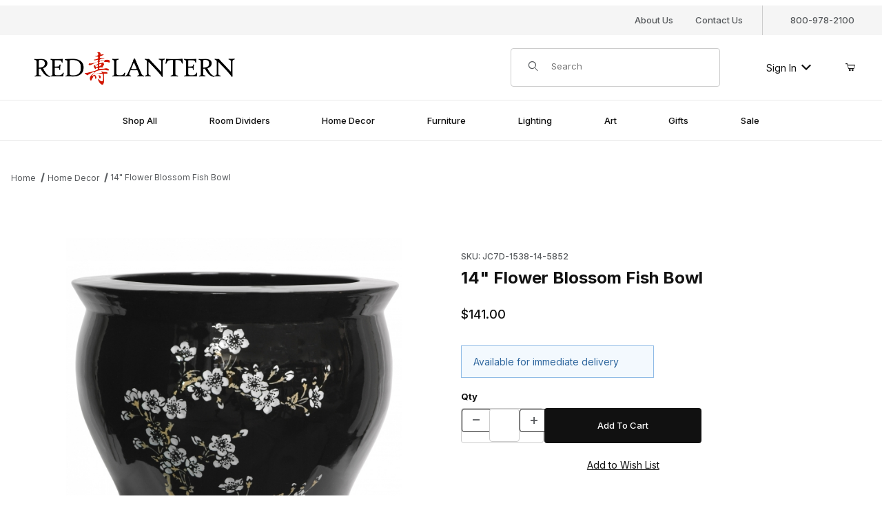

--- FILE ---
content_type: text/html
request_url: https://www.redlantern.com/home-decor/JC7D-1538-14-5852.html
body_size: 20419
content:
<!DOCTYPE html><html lang="en" class="no-js"><script>window.addEventListener('DOMContentLoaded', function () {sessionStorage.setItem('continue_url', 'https://www.redlantern.com/product/JC7D-1538-14-5852.html');});</script><head>
<meta charset="utf-8">
<meta name="viewport" content="width=device-width, initial-scale=1">
<base href="https://www.redlantern.com/mm5/">
<title>Red Lantern: 14" Flower Blossom Fish Bowl</title>
<link rel="preconnect" crossorigin href="https://fonts.googleapis.com" data-resource-group="css_list" data-resource-code="preconnect-google-fonts" /><link rel="preconnect" crossorigin href="https://fonts.gstatic.com" data-resource-group="css_list" data-resource-code="preconnect-gstatic" /><link rel="stylesheet" href="https://fonts.googleapis.com/css2?family=Inter:wght@400;500;600;700&amp;display=swap" data-resource-group="css_list" data-resource-code="google-fonts" /><link type="text/css" media="all" rel="stylesheet" href="https://www.redlantern.com/mm5/json.mvc?Store_Code=RL&amp;Function=CSSResource_Output&amp;CSSCombinedResource_Code=stylesheet&T=6c39b8e4" data-resource-group="css_list" data-resource-code="stylesheet" /><link type="text/css" media="all" rel="stylesheet" href="css/00000001/combofacets.css?T=c777f464" data-resource-group="css_list" data-resource-code="combofacets" /><link rel="preconnect" crossorigin href="//www.google-analytics.com" data-resource-group="css_list" data-resource-code="preconnect-google-analytics" /><link rel="preconnect" crossorigin href="https://www.googletagmanager.com" data-resource-group="css_list" data-resource-code="preconnect-google-tag-manager" />
<script type="text/javascript">
var MMThemeBreakpoints =
[
{
"code":	"mobile",
"name":	"Mobile",
"start":	{
"unit": "px",
"value": ""
}
,
"end":	{
"unit": "em",
"value": "39.999"
}
}
,{
"code":	"tablet",
"name":	"Tablet",
"start":	{
"unit": "px",
"value": ""
}
,
"end":	{
"unit": "em",
"value": "59.999"
}
}
];
</script>
<script type="text/javascript">
var json_url = "https:\/\/www.redlantern.com\/mm5\/json.mvc\u003F";
var json_nosessionurl = "https:\/\/www.redlantern.com\/mm5\/json.mvc\u003F";
var Store_Code = "RL";
</script>
<script type="text/javascript" src="https://www.redlantern.com/mm5/clientside.mvc?T=bcf48b51&amp;M=1&amp;Module_Code=paypalcp&amp;Filename=runtime.js" integrity="sha512-07WkaOLLaip2Dvm8Q2zJmUuR0h3SyBhyU0VomiKBwor6uG4qY8Y1+ZaUIbH0mDNbfK9KtTy0hGqR0wspCTVoiA==" crossorigin="anonymous" async defer></script>
<script src="https://www.paypal.com/sdk/js?client-id=AcCNNzIa9VV_d1q2jFf4pNN33IIecvECC34nYq0EJIGN9EonWCRQD5JkXT_EDm6rOSCvnRE9g6JOGZXc&amp;merchant-id=HCCZF3AG48EDA&amp;currency=USD&amp;components=buttons,messages" data-partner-attribution-id="Miva_PCP"></script>
<script type="text/javascript" src="https://www.redlantern.com/mm5/clientside.mvc?T=bcf48b51&amp;M=1&amp;Module_Code=cmp-cssui-searchfield&amp;Filename=runtime.js" integrity="sha512-teSzrMibngbwdbfyXVRBh+8lflHmBOiRaSk8G1VQuZKH8AZxftMYDKg7Bp49VYQx4dAOB5Ig279wpH2rUpx/6w==" crossorigin="anonymous" async defer></script>
<script type="text/javascript">
var MMSearchField_Search_URL_sep = "https:\/\/www.redlantern.com\/SRCH.html\u003FSearch=";
(function( obj, eventType, fn )
{
if ( obj.addEventListener )
{
obj.addEventListener( eventType, fn, false );
}
else if ( obj.attachEvent )
{
obj.attachEvent( 'on' + eventType, fn );
}
})( window, 'mmsearchfield_override', function()
{
/*** This function allows you to prepend or append code to an existing function.* https://stackoverflow.com/questions/9134686/adding-code-to-a-javascript-function-programmatically*/function functionExtender(container, funcName, prepend, append) {(() => {let cachedFunction = container[funcName];container[funcName] = function (...args) {if (prepend) {prepend.apply(this);}let result = cachedFunction.apply(this, args);if (append) {append.apply(this);}return result;};})();}/*** This controls what happens when you click TAB on a selected search item.*/functionExtender(MMSearchField.prototype,'Event_Keydown',() => {},function () {let tabTarget = this.selected_item;if (tabTarget !== null) {if (event.keyCode === 9 && tabTarget !== this.menu_item_storesearch) {this.element_search.value = tabTarget.childNodes[0].getAttribute('data-search');}}});MMSearchField.prototype.onMenuAppendHeader = () => null;MMSearchField.prototype.onMenuAppendItem = data => {let searchResult;searchResult = newElement('li', {'class': 'x-search-preview__entry'}, null, null);searchResult.innerHTML = data;searchResult.setAttribute('aria-selected', 'false');searchResult.setAttribute('role', 'option');return searchResult;};MMSearchField.prototype.Menu_Item_Select = function (item) {this.selected_item = item;this.menu_items.forEach(menuItem => {menuItem.setAttribute('aria-selected', 'false');});if (item !== null) {this.selected_item.className = classNameAdd(this.selected_item, 'mm_searchfield_menuitem_selected');this.selected_item.setAttribute('aria-selected', 'true');}};MMSearchField.prototype.onMenuAppendStoreSearch = search_value => {let searchAll;searchAll = newElement('li', {'class': 'x-search-preview__search-all'}, null, null);searchAll.element_text = newTextNode(`Search store for product "${search_value}"`, searchAll);searchAll.setAttribute('aria-selected', 'false');searchAll.setAttribute('role', 'option');return searchAll;};MMSearchField.prototype.Menu_Show = function () {if (this.menu_visible) {return;}this.menu_visible = true;this.element_menu.classList.add('x-search-preview--open');}MMSearchField.prototype.Menu_Hide = function () {if (!this.menu_visible) {return;}this.menu_visible = false;this.element_menu.classList.remove('x-search-preview--open');}MMSearchField.prototype.onFocus = () => null;MMSearchField.prototype.onBlur = () => null;
} );
</script>
<script type="text/javascript" src="https://www.redlantern.com/mm5/clientside.mvc?T=bcf48b51&amp;M=1&amp;Filename=runtime_ui.js" integrity="sha512-/7xWGNe0sS/p3wr1li7dTArZ7U2U1wLTfYKLDGUh4nG7n6EV37Z6PmHUrztlddWy1VAMOFBZOvHSeKPkovwItw==" crossorigin="anonymous" async defer></script><script type="text/javascript" src="https://www.redlantern.com/mm5/clientside.mvc?T=bcf48b51&amp;M=1&amp;Filename=ajax.js" integrity="sha512-McXI+cXIEPNC7HbSz94S2XM/R0v5YdTRU+BO1YbBiuXQAIswLmoQv1FxQYIXJJj7wDp49pxe2Z2jkAzxlwdpHA==" crossorigin="anonymous" async defer></script><link rel="canonical" href="https://www.redlantern.com/product/JC7D-1538-14-5852.html" itemprop="url"><link type="text/css" media="all" rel="stylesheet" integrity="sha256-VExGXcbNOonFixOJws5e1JR83kJzM0FFUh1iV3QEYmI= sha384-8FNEDPo8L97t6HW0Ja35wRUBd8Q5iaPj2tbb/xetWGbjN+TtCLInj3VtDHyQg2nt sha512-pK/+mfCldOg0IlYoGmWXu2KyfTZDsKD7l6prnItRElDxeC5rCmgf89wKTpdgH5s9bCRLBH1r0ovB6UzSQ06AJQ==" crossorigin="anonymous" href="https://www.redlantern.com/mm5/json.mvc?Store_Code=RL&amp;Function=CSSResource_Output&amp;CSSResource_Code=mm-theme-styles&T=79175c34" data-resource-group="modules" data-resource-code="mm-theme-styles" /><script type="text/javascript" async defer src="scripts/00000001/runtime_combofacets.js?T=06eb94b8" data-resource-group="head_tag" data-resource-code="runtimecombofacets"></script><script data-resource-group="head_tag" data-resource-code="GTM-head-tag">(function(w,d,s,l,i){w[l]=w[l]||[];w[l].push({'gtm.start':new Date().getTime(),event:'gtm.js'});var f=d.getElementsByTagName(s)[0],j=d.createElement(s),dl=l!='dataLayer'?'&l='+l:'';j.async=true;j.src='https://www.googletagmanager.com/gtm.js?id='+i+dl;f.parentNode.insertBefore(j,f);})(window,document,'script','dataLayer','GTM-PBVXQ5V2');</script><script data-resource-group="head_tag" data-resource-code="GTM-dataLayer">
var dataLayer = dataLayer || [];
var clearEcommerceDataLayer = () => {
dataLayer.push({ ecommerce: null });
};
dataLayer.push({
canonicalUri: '\/product\/JC7D-1538-14-5852.html',
canonicalUrl: 'https:\/\/www.redlantern.com\/product\/JC7D-1538-14-5852.html',
category: {
code: 'home-decor',
name: 'Home Decor'
},
global: {
action: '',
basket: {
basketId: 'provisional'
},
categoryCode: 'home-decor',
function: '',
moduleFunction: '',
productCode: 'JC7D-1538-14-5852',
screen: 'PROD',
uiException: ''
},
page: {
code: 'PROD',
name: 'Product Display'
},
product: {
code: 'JC7D-1538-14-5852',
name: '14\" Flower Blossom Fish Bowl',
sku: ''
}
});
window.addEventListener('DOMContentLoaded', () => {
document.querySelectorAll('form').forEach(form => {
if (form.getAttribute('name')?.length) {
return;
}
const identifier = form.elements?.Action?.value ?? form.dataset?.hook ?? form.querySelector('legend')?.innerText;
if (identifier?.length) {
form.name = identifier;
}
});
});
window.addEventListener('DOMContentLoaded', () => {
let timeoutId;
const debouncedSearch = (e) => {
clearTimeout(timeoutId);
timeoutId = setTimeout(() => {
const search_term = e?.target?.value;
if (!search_term?.length) {
return;
}
dataLayer.push({
event: 'search',
search_term
});
}, 500);
};
const searchInputs = document.querySelectorAll('input[name="Search"]');
searchInputs.forEach(input => {
input.addEventListener('input', debouncedSearch)
});
});
class MMXPromotionTracker {
constructor() {
window.addEventListener('DOMContentLoaded', () => {
this.init();
});
}
init() {
this.#bindEvents();
this.promotions = document.querySelectorAll('[data-flex-item]');
if (!this.promotions.length) {
return;
}
this.promotionObserver = new IntersectionObserver((entries) => {
this.observedCallback(entries);
}, {threshold: [0.75]});
this.promotions.forEach((promotion, i) => {
this.promotionObserver.observe(promotion);
promotion.addEventListener('click', (e) => {
this.promotionClicked(promotion, e);
});
});
}
promotionClicked(promotion, e){
let clickedLink = false;
let products = [];
let clickedHero;
e.composedPath().forEach(item => {
if (item.nodeName === 'A' || (item.nodeName === 'MMX-HERO' && item.dataset?.href?.length)) {
clickedLink = true;
}
if (item.nodeName === 'MMX-HERO') {
clickedHero = item;
} else if (item.nodeName === 'MMX-PRODUCT-CAROUSEL') {
const clickedProductIndex = [...item.shadowRoot.querySelectorAll('mmx-hero[slot="hero_slide"]')].findIndex(heroSlide => heroSlide === clickedHero);
products = [item?.products[clickedProductIndex]];
} else if (item.nodeName === 'MMX-FEATURED-PRODUCT') {
products = [item?.product];
}
});
if (clickedLink) {
this.trackPromotion('select_promotion', promotion, products);
}
};
trackPromotion(event, item, products = []) {
clearEcommerceDataLayer();
dataLayer.push({
event,
ecommerce: {
creative_name: item.getAttribute('data-flex-item'),
creative_slot: [...this.promotions].findIndex(promotion => promotion === item) + 1,
items: this.productsToEcommerceItems(products),
promotion_id: item.getAttribute('data-flex-component')
}
});
if (item?.nodeName === 'MMX-PRODUCT-CAROUSEL') {
this.trackProductList(event, item, products);
}
};
trackProductList(event, item, products = []) {
if (!products?.length) {
return;
}
clearEcommerceDataLayer();
dataLayer.push({
event: event === 'select_promotion' ? 'select_item' : 'view_item_list',
ecommerce: {
item_list_id: item.getAttribute('id'),
item_list_name: item?.data?.heading?.heading_text?.value ?? item.getAttribute('id'),
items: this.productsToEcommerceItems(products)
}
});
}
observedCallback(entries) {
entries.forEach((entry, entryIndex) => {
if (!entry.isIntersecting) {
return;
}
this.trackPromotion('view_promotion', entry.target, entry.target?.products);
});
};
productsToEcommerceItems(products = []) {
if (!products?.length) {
return [];
}
return products.map((item, i) => {
return {
item_id: item.code,
item_name: item.name,
item_sku: item?.sku,
index: i,
price: item.price,
discount: item.base_price - item.price,
quantity: 1
}
});
}
#bindEvents() {
document.addEventListener('view_item_list', (e) => this.#onViewItemList(e), {capture: true});
document.addEventListener('select_item', (e) => this.#onSelectItem(e), {capture: true});
}
#onViewItemList(e) {
clearEcommerceDataLayer();
dataLayer.push({
event: 'view_item_list',
ecommerce: {
item_list_id: e.detail?.item_list_id,
item_list_name: e.detail?.item_list_name,
items: this.productsToEcommerceItems(e.detail?.products)
}
});
}
#onSelectItem(e) {
clearEcommerceDataLayer();
dataLayer.push({
event: 'select_item',
ecommerce: {
currency: 'USD',
value: e.detail?.products?.reduce((value, product) => {
return value += product?.price ?? 0;
}, 0),
item_list_id: e.detail?.item_list_id,
item_list_name: e.detail?.item_list_name,
items: this.productsToEcommerceItems(e.detail?.products)
}
});
}
}
new MMXPromotionTracker();
clearEcommerceDataLayer();
dataLayer.push({
	"ecommerce": {
		"item_list_id": "related_products",
		"item_list_name": "Related Products",
		"items": [
			{
				"discount": 0,
				"index": 0,
				"item_id": "JCC-5476-6019",
				"item_name": "18\" Cherry Blossom Umbrella Stand",
				"item_sku": "",
				"item_variant": "",
				"price": 115,
				"quantity": 1
			}
		]
	},
	"event": "view_item_list"
});
class SelectItemTracker {
listSelectors = {
related_products: [
'.x-product-list--related .x-product-list__link',
'.t-related-product-list .x-product-list__link',
'#js-related-products-carousel [data-mm-linktype="product-list-link"]',
'#js-PROD [data-mm-linktype="product-list-link"]',
'.cmp-product-list .cmp-product-list__item:not(.cmp-product-list__header)',
'[data-hook="related-products"] .mm-card-grid-item__wrapper'
],
wish_list_items: [
'#js-WISH .t-basket__product-details a:not([href*="Edit_Wish"], [href*="Action=RMWL"])',
'#js-WISH .basket-product-row a:not([href*="Edit_Wish"], [href*="Action=RMWL"])',
'#js-WISH .basket-display__product-row a:not([href*="Edit_Wish"], [href*="Action=RMWL"])'
],
order_status: [
'.t-page-ords .t-basket__product-name',
'.t-account-landing__order-list a',
'#js-ORDS .basket-product-row a',
'.order-summary-display a'
]
};
productLists = [
'search_results',
'category_listing',
'all_products'
]
productListLinkSelectors = [
'.x-product-list .x-product-list__link',
'.cmp-product-list .cmp-product-list__item',
'#js-product-list .category-product',
'#js-product-list [data-mm-linktype="product-list-link"]',
'.product-grid [data-mm-linktype="product-list-link"]'
];
constructor() {
window.addEventListener('DOMContentLoaded', () => {
this.init();
});
}
init() {
this.buildProductListLinkSelectors();
Object.keys(this.listSelectors).forEach(listId => {
this.bindListEvents(listId);
});
}
buildProductListLinkSelectors() {
this.productLists.forEach(productList => {
this.listSelectors[productList] = this.productListLinkSelectors;
});
}
bindListEvents(listId) {
const viewItemListEvent = this.getViewItemListEvent(listId);
if (!viewItemListEvent) {
return;
}
const listSelectors = this.listSelectors[listId];
const firstMatchingSelector = listSelectors.find(selector => {
return document.querySelector(selector) !== null;
});
const listItemLinks = document.querySelectorAll(firstMatchingSelector);
listItemLinks.forEach((listItemLink, index) => {
listItemLink.addEventListener('click', () => {
this.trackSelectItem(viewItemListEvent, index);
});
});
}
getViewItemListEvent(list_id) {
return window?.dataLayer?.find(item => {
return item?.event === 'view_item_list' && item?.ecommerce?.item_list_id === list_id;
});
}
trackSelectItem(viewItemListEvent, itemIndex) {
const selectedItem = structuredClone(viewItemListEvent?.ecommerce?.items?.[itemIndex]);
if (typeof selectedItem !== 'object') {
return;
}
clearEcommerceDataLayer();
dataLayer.push({
event: 'select_item',
ecommerce: {
currency: 'USD',
value: selectedItem?.price,
item_list_id: viewItemListEvent?.ecommerce.item_list_id,
item_list_name: viewItemListEvent?.ecommerce.item_list_name,
items: [
selectedItem
]
}
});
}
}
new SelectItemTracker();
class ProductTracker {
options = {
adprButtonSelector: '[data-hook="add-to-cart"], #js-add-to-cart',
adprFormSelector: 'form[name="add"], #js-purchase-product',
atwlButtonSelector: '[value="Add To Wish List" i], .t-product-layout-purchase__add-to-wish, #add-to-wishlist-wrap, [data-hook="add-to-wish-list"], .product-details__wish-list'
};
constructor(options = {}) {
this.options = {
...this.options,
...options
};
window.addEventListener('load', () => {
this.init();
});
}
init() {
this.adprForm = this.options?.adprForm ?? document.querySelector(this.options.adprFormSelector);
this.adprButton = this.options?.adprButton ?? document.querySelector(this.options.adprButtonSelector);
this.atwlButton = this.options?.atwlButton ?? document.querySelector(this.options.atwlButtonSelector);
if (this.adprForm?.nodeName !== 'FORM') {
return;
}
this.listenForViewItem();
this.listenForAddToCart();
this.listenForAddToWishlist()
}
listenForViewItem() {
if ('AttributeMachine' in window && this.getProductAttributeCount() > 0) {
this.listenForPriceChanged();
return;
}
this.trackViewItem();
}
getProductAttributeCount() {
return Number(this.adprForm.elements?.Product_Attribute_Count?.value ?? 0);
}
listenForPriceChanged() {
window?.MivaEvents?.SubscribeToEvent?.('price_changed', (productData) => {
this.onPriceChanged(productData);
});
}
onPriceChanged(productData) {
this.productData = productData;
if (!this?.viewedItem) {
this.trackViewItem();
}
}
trackViewItem() {
this.viewedItem = this.track('view_item');
}
listenForAddToCart() {
this.adprForm?.addEventListener('click', (e) => {
if (e.target !== this.adprButton) {
return;
}
this.track('add_to_cart');
}, { capture: true });
}
listenForAddToWishlist() {
this.atwlButton?.addEventListener('click', () => {
this.track('add_to_wishlist');
});
}
track(event) {
if (!this.shouldTrack(event)) {
return;
}
const dataLayerItem = this.getBaseDataLayerItem();
let price = Number(dataLayerItem.ecommerce.value);
let additionalPrice = Number(dataLayerItem.ecommerce.items[0].price) + Number(dataLayerItem.ecommerce.items[0].discount);
if (typeof this?.productData === 'object') {
price = this.productData.price;
additionalPrice = this.productData.additional_price ?? this.productData.price;
}
clearEcommerceDataLayer();
dataLayerItem.event = event;
dataLayerItem.ecommerce.value = price;
dataLayerItem.ecommerce.items[0].price = price;
dataLayerItem.ecommerce.items[0].discount = Number((additionalPrice - price).toFixed(2));
dataLayerItem.ecommerce.items[0].quantity = this.adprForm.elements.Quantity.value;
dataLayerItem.ecommerce.items[0].item_variant = this.getItemVariant();
dataLayer.push(dataLayerItem);
if (event === 'add_to_cart') {
window?.basketMonitor?.reportAddToCart(dataLayerItem);
}
return dataLayerItem;
}
shouldTrack(event) {
if(['add_to_cart', 'add_to_wishlist'].includes(event)) {
return this.adprForm.checkValidity();
}
return true;
}
getBaseDataLayerItem() {
return {
event: null,
ecommerce: {
currency: 'USD',
value: '141',
items: [
{
item_id: 'JC7D-1538-14-5852',
item_sku: '',
item_name: '14\" Flower Blossom Fish Bowl',
price: '141',
discount: '0',
index: 0,
item_brand: '',
}
]
}
}
}
getItemVariant() {
const attributeValueInputs = [...this.adprForm.querySelectorAll('[name*="Product_Attributes"][name*=":value"]:is(:checked, select, [type="text"], textarea)')];
const itemVariant = attributeValueInputs.reduce((values, input) => {
const attributeCode = this.adprForm.querySelector(`[name="${input.name.replace(':value', ':code')}"]`)?.value;
if (input?.type === 'checkbox') {
values.push(attributeCode);
}
else if (input.value.length > 0) {
values.push(`${attributeCode}: ${input.value}`);
}
return values;
}, []);
const subscriptionValue = this.getSubscriptionValue();
if (typeof subscriptionValue === 'string') {
itemVariant.push(subscriptionValue);
}
return itemVariant.join(', ');
}
getSubscriptionValue() {
const checkedSubscriptionOrderOnceRadio = this.adprForm.querySelector('input[type="radio"][name="Product_Subscription_Term_ID"][value="0"]:checked');
const subscriptionTermSelect = this.adprForm.querySelector('select[name="Product_Subscription_Term_ID"]:not(:disabled)');
const isSubscribing = checkedSubscriptionOrderOnceRadio === null && Number(subscriptionTermSelect?.value) > 0;
if (isSubscribing) {
return subscriptionTermSelect.selectedOptions?.[0]?.innerText;
}
}
}
new ProductTracker();
clearEcommerceDataLayer();
dataLayer.push({
	"ecommerce": {
		"coupon": "",
		"currency": "USD",
		"shipping_tier": "",
		"value": 0
	},
	"event": "mm_global_minibasket"
});
class BasketMonitor {
constructor() {
this.storageKey = 'mm-RL-basket-monitor';
window.addEventListener('DOMContentLoaded', () => {
this.init();
});
}
canLocalStorage() {
const storeTestKey = this.storageKey + '--test';
if (this.saveCurrentItems(storeTestKey)) {
localStorage?.removeItem(storeTestKey);
return true;
}
return false;
}
init() {
this.setCurrentItemsFromDataLayer();
if (!this.canLocalStorage()) {
return;
}
this.handleBasketChanges();
this.pastItems = this.getItemsFromLocalStorage();
this.comparePastWithCurrent();
this.saveCurrentItems();
this.trackResults();
}
handleBasketChanges() {
const orderProcessed = '0';
if (orderProcessed === '1') {
this.clearCurrentItems();
}
}
setCurrentItemsFromDataLayer() {
const eventsWithBasketItems = ['mm_global_minibasket', 'view_cart', 'begin_checkout', 'add_shipping_info', 'add_payment_info'];
const basketEvent = dataLayer.find(item => eventsWithBasketItems.includes(item?.event));
this.currentItems = this.createMapFromItems(basketEvent?.ecommerce?.items);
}
getItemsFromLocalStorage() {
try {
return new Map(JSON.parse(localStorage.getItem(this.storageKey)));
} catch {
return new Map();
}
}
createMapFromItems(items = []) {
if (!(items instanceof Array)) {
return new Map();
}
return items.reduce((map, item) => {
return map.set(this.createItemKey(item), item);
}, new Map());
}
createItemKey(item = {}) {
return JSON.stringify({
id: item?.item_id,
variant: item?.item_variant
});
}
comparePastWithCurrent() {
this.results = {
added: [],
removed: [],
unchanged: [],
updated: []
};
const allItems = new Map([...this.pastItems, ...this.currentItems]);
allItems.forEach((value, key) => {
const pastItem = this.pastItems.get(key);
const currentItem = this.currentItems.get(key);
if (typeof pastItem === 'undefined') {
this.results.added.push(currentItem);
} else if (typeof currentItem === 'undefined') {
this.results.removed.push(pastItem);
} else if (JSON.stringify(currentItem) == JSON.stringify(pastItem)) {
this.results.unchanged.push(currentItem);
} else {
this.results.updated.push(currentItem);
const quantityChange = currentItem.quantity - pastItem.quantity;
if (quantityChange > 0) {
this.results.added.push({
...currentItem,
quantity: quantityChange
});
} else if (quantityChange < 0) {
this.results.removed.push({
...currentItem,
quantity: Math.abs(quantityChange)
})
}
}
});
}
trackResults() {
this.trackEvent('add_to_cart', this?.results?.added);
this.trackEvent('remove_from_cart', this?.results?.removed);
}
trackEvent(event, items = []) {
if (typeof event !== 'string' || !(items instanceof Array) || !items.length) {
return;
}
clearEcommerceDataLayer();
dataLayer.push({
event,
ecommerce: {
currency: 'USD',
value: this.determineItemsValue(items),
items
}
});
}
determineItemsValue(items = []) {
if (!(items instanceof Array)) {
return 0;
}
return items.reduce((value, item) => {
return value += item.quantity * item.price;
}, 0);
}
clearCurrentItems() {
return localStorage.removeItem(this.storageKey);
}
saveCurrentItems(storageKey = this.storageKey) {
try {
localStorage.setItem(storageKey, JSON.stringify([...this.currentItems]));
return true;
} catch (e) {
return false;
}
}
reportAddToCart(event) {
this.pastItems = this.getItemsFromLocalStorage();
this.currentItems = structuredClone(this.pastItems);
this.addItemsFromEvent(this.currentItems, event);
this.comparePastWithCurrent();
this.saveCurrentItems();
}
addItemsFromEvent(items, event = {}) {
event?.ecommerce?.items?.forEach(addedItem => {
const itemKey = this.createItemKey(addedItem);
const existingItem = this.currentItems.get(itemKey);
if (typeof existingItem === 'undefined') {
items.set(itemKey, addedItem);
} else {
items.set(itemKey, {
...existingItem,
quantity: Number(existingItem.quantity) + Number(addedItem.quantity)
});
}
});
}
}
var basketMonitor = new BasketMonitor();
</script>
<script type="text/javascript" src="https://www.redlantern.com/mm5/clientside.mvc?T=bcf48b51&amp;M=1&amp;Filename=runtime.js" integrity="sha512-UI0Old4Ws3U391nyoV0vFyAAtTIBCB9lfyjeFmbSL6hXEydc+i1+rNXGUyHS0Cxie86+826pP73MUPWZOfFyQg==" crossorigin="anonymous" async defer></script><script type="text/javascript" src="https://www.redlantern.com/mm5/clientside.mvc?T=bcf48b51&amp;M=1&amp;Filename=MivaEvents.js" integrity="sha512-8/iYA8EaRbo9g3TubGIEbmJIZWr4wZpFEvSwDUq9II5D2f99Ox84fiXxr3z0nu5jUlnyhrJ/chNNXGDcKILpeA==" crossorigin="anonymous" async defer></script><script type="text/javascript" src="https://www.redlantern.com/mm5/clientside.mvc?T=bcf48b51&amp;M=1&amp;Filename=AttributeMachine.js" integrity="sha512-+ROSkelNOA6JC6EZoiYVRC+iWxavQkF0/byFn5fp4pNIYnUfN7WRQ6hr6NTztuFhY/HzG54/NqwwVUiwKPQ5YA==" crossorigin="anonymous" async defer></script>
<script type="text/javascript">
(function( obj, eventType, fn )
{
if ( obj.addEventListener )
{
obj.addEventListener( eventType, fn, false );
}
else if ( obj.attachEvent )
{
obj.attachEvent( 'on' + eventType, fn );
}
})( window, 'attributemachine_override', function()
{
AttributeMachine.prototype.Generate_Discount = function (discount) {
let discount_div;
discount_div = document.createElement('div');
discount_div.innerHTML = discount.descrip + ': ' + discount.formatted_discount;
return discount_div;
};
AttributeMachine.prototype.Generate_Swatch = function (product_code, attribute, option) {
let swatch_container = document.querySelector('#swatches');
let swatch = document.createElement('li');
let swatchButton = document.createElement('button');
let img = document.createElement('img');
img.src = option.image;
img.setAttribute('alt', option.prompt);
img.setAttribute('loading', 'lazy');
swatchButton.setAttribute('type', 'button');
swatchButton.setAttribute('aria-label', option.prompt);
swatchButton.appendChild(img);
swatch.classList.add('o-list-inline__item');
swatch.setAttribute('data-code', option.code);
swatch.setAttribute('data-color', option.prompt);
swatch.appendChild(swatchButton);
setTimeout(function () {
if (swatch_container) {
let swatch_element = swatch_container.querySelector('ul');
let swatch_select = document.querySelector('[data-hook="attribute-swatch-select"]');
let swatch_selected = swatch_select.options[swatch_select.selectedIndex].text;
let swatch_name_element = document.querySelector('[data-hook="attribute-swatch-name"]');
let swatchElements = swatch_element.querySelectorAll('li');
swatch_element.removeAttribute('style');
swatch_element.classList.add('o-list-inline');
/**
* Adds the selected swatch name to the label.
*/
swatch_name_element.textContent = swatch_selected;
/**
* Adds an active class to the selected swatch.
*/
swatchElements.forEach(function (swatchElement) {
let swatchColor = swatchElement.getAttribute('data-code');
let swatchImage = swatchElement.querySelector('button');
if (swatchColor === swatch_select.options[swatch_select.selectedIndex].value) {
swatchImage.classList.add('x-product-layout-purchase__swatches--active');
}
});
}
}, 0);
return swatch;
};
AttributeMachine.prototype.Swatch_Click = function(input, attribute, option) {
let swatch_name_element = document.querySelector('[data-hook="attribute-swatch-name"]');
let i;
let swatchElements = input.machine.swatches.childNodes[0].childNodes;
for (i = 0; i < input.select.options.length; i++) {
if (input.select.options[i].value === option.code) {
input.select.selectedIndex = i;
}
}
this.Attribute_Changed(input);
swatch_name_element.innerHTML = option.prompt;
/**
* Adds focus back to the selected swatch.
*/
swatchElements.forEach(function (swatchElement) {
let swatchColor = swatchElement.getAttribute('data-code');
let swatchImage = swatchElement.querySelector('button');
if (swatchColor === input.select.options[input.select.selectedIndex].value) {
swatchImage.focus();
}
});
};
MivaEvents.SubscribeToEvent('variant_changed', function (data) {
AJAX_Call_Module(Update_Volume_Pricing, 'runtime', 'discount_volume', 'Runtime_VolumePricing_Load_Product_Variant', 'Product_Code=' + encodeURIComponent(data.product_code) + '&' + 'Variant_ID=' + encodeURIComponent(data.variant_id));
});
const Update_Volume_Pricing = function (priceData) {
const volumePricingContainer = document.querySelector('[data-volume-pricing]');
if (priceData.success === 1 && priceData.data.length > 0) {
volumePricingContainer.innerHTML = [
'<table class="o-table o-table--fixed c-table-simple">',
'<thead>',
'<tr class="c-table-simple__row">',
'<th class="c-table-simple__cell">Quantity</th>',
'<th class="c-table-simple__cell">Price</th>',
'</tr>',
'</thead>',
'<tbody data-pricing-grid>',
'</tbody>',
'</table>'
].join('');
let tableBody = volumePricingContainer.querySelector('[data-pricing-grid]');
priceData.data.forEach(function (entry) {
const pricingRow = document.createElement('tr');
const quantityCell = document.createElement('td');
const priceCell = document.createElement('td');
pricingRow.classList.add('c-table-simple__row');
quantityCell.classList.add('c-table-simple__cell');
priceCell.classList.add('c-table-simple__cell');
if (entry.low === entry.high) {
quantityCell.innerText = entry.low;
}
else if (entry.high) {
quantityCell.innerText = entry.low + ' - ' + entry.high;
}
else {
quantityCell.innerText = entry.low + '+';
}
priceCell.innerText = entry.formatted_price;
pricingRow.append(quantityCell, priceCell);
tableBody.append(pricingRow);
});
}
else {
volumePricingContainer.innerHTML = '';
}
};
} );
</script>
<script type="text/javascript" src="https://www.redlantern.com/mm5/clientside.mvc?T=bcf48b51&amp;M=1&amp;Filename=ImageMachine.js" integrity="sha512-B88gkoq1NEqd0Zc3p48DrG7Ta9AzVKPJwMn9rkLxbr1OZG46PA5e/BM30sKp4MRyvaNe3HzeU4ITBMYkfmtqHQ==" crossorigin="anonymous" async defer></script>
<script type="text/javascript">
(function( obj, eventType, fn )
{
if ( obj.addEventListener )
{
obj.addEventListener( eventType, fn, false );
}
else if ( obj.attachEvent )
{
obj.attachEvent( 'on' + eventType, fn );
}
})( window, 'imagemachine_override', function()
{
const debounce = (callback, wait) => {
let timeoutId = null;
return (...args) => {
window.clearTimeout(timeoutId);
timeoutId = window.setTimeout(() => {
callback.apply(null, args);
}, wait);
};
};
const photoGallery = document.querySelector('[data-PhotoGallery]');
const productName = '14\" Flower Blossom Fish Bowl';
let generate_thumbnail_event = new CustomEvent('ImageMachine_Generate_Thumbnail');
let images = [];
let imageSizing = function imageSizing() {
const image = photoGallery.querySelector('img');
if (image.complete && image.height !== 0) {
photoGallery.style.setProperty('--prod-img-x', ` ${image.width}px`);
photoGallery.style.setProperty('--prod-img-y', ` ${image.height}px`);
}
else {
image.addEventListener('load', () => {
photoGallery.style.setProperty('--prod-img-x', ` ${image.width}px`);
photoGallery.style.setProperty('--prod-img-y', ` ${image.height}px`);
});
}
};
let thumbnailIndex = 0;
let zoomImageLink = document.querySelector('[data-photograph]');
ImageMachine.prototype.oninitialize = function (data) {
images = [];
thumbnailIndex = 0;
zoomImageLink.href = (data.length > 0) ? data[0].image_data[this.closeup_index] : 'graphics/en-US/admin/blank.gif';
this.Initialize(data);
debounce(imageSizing, 250);
MovingPictures();
};
ImageMachine.prototype.ImageMachine_Generate_Thumbnail = function (thumbnail_image, main_image, closeup_image, type_code) {
let thumbnailImg;
let thumbnailItem;
let thumbnailLink;
let thumbnailPicture;
thumbnailItem = document.createElement('li');
thumbnailItem.classList.add('x-filmstrip__list-item');
if (typeof( thumbnail_image ) === 'string' && thumbnail_image.length > 0) {
thumbnailLink = document.createElement('a');
thumbnailLink.href = closeup_image;
thumbnailLink.classList.add('x-filmstrip__link');
thumbnailLink.setAttribute('aria-label', ` Product Image ${Number(thumbnailIndex + 1)} of ${Number(this.data.length)}`);
thumbnailLink.setAttribute('data-hook', 'a11yThumbnailLink');
thumbnailLink.setAttribute('data-title', productName);
thumbnailLink.setAttribute('role', 'button');
thumbnailLink.setAttribute('target', '_blank');
thumbnailPicture = document.createElement('picture');
thumbnailPicture.classList.add('x-filmstrip__picture');
thumbnailImg = document.createElement('img');
thumbnailImg.classList.add('x-filmstrip__image');
thumbnailImg.setAttribute('alt', productName);
thumbnailImg.setAttribute('data-zoom', closeup_image);
thumbnailImg.setAttribute('decoding', 'async');
thumbnailImg.setAttribute('loading', 'lazy');
thumbnailImg.setAttribute('width', this.thumb_width);
thumbnailImg.setAttribute('height', this.thumb_height);
thumbnailImg.src = thumbnail_image;
thumbnailPicture.appendChild(thumbnailImg);
thumbnailLink.appendChild(thumbnailPicture);
thumbnailItem.appendChild(thumbnailLink);
let image = {
imageIndex: thumbnailIndex,
imageSrc: closeup_image,
imageTitle: productName
};
images.push(image);
thumbnailIndex++
}
else {
let image = {
imageIndex: thumbnailIndex,
imageSrc: closeup_image,
imageTitle: productName
};
images.push(image);
}
document.dispatchEvent(generate_thumbnail_event);
return thumbnailItem;
};
ImageMachine.prototype.onthumbnailimageclick = function (data) {
event.preventDefault();
this.Thumbnail_Click(data);
if (event.target.hasAttribute('data-zoom')) {
zoomImageLink.href = event.target.getAttribute('data-zoom');
}
else if (event.target.parentElement.hasAttribute('href')) {
zoomImageLink.href = event.target.parentElement.href;
}
else {
zoomImageLink.href = event.target.href;
}
};
/**
* Filmstrip
* Version 1.0
*
* Pure JavaScript thumbnail filmstrip with accessibility baked in.
*/
let MovingPictures = function MovingPictures() {
let filmstripWrapper = document.querySelector('[data-filmstrip-wrapper]');
let filmstrip;
let filmstripList;
let isVertical;
if (filmstripWrapper) {
filmstrip = filmstripWrapper.querySelector('[data-filmstrip]');
if (window.innerWidth >= 960) {
filmstripWrapper.setAttribute('data-vertical', '');
}
else {
filmstripWrapper.removeAttribute('data-vertical');
}
filmstripList = filmstrip.querySelector('ul');
isVertical = filmstripWrapper.hasAttribute('data-vertical');
}
let navigateToNextItem = function navigateToNextItem(direction) {
let scrollAmount = isVertical ? filmstrip.clientHeight : filmstrip.clientWidth;
scrollAmount = direction === 'previous' ? -scrollAmount : scrollAmount;
if (isVertical) {
filmstrip.scrollBy({top: scrollAmount});
}
else {
filmstrip.scrollBy({left: scrollAmount});
}
};
/**
* Build the controls and add them to the gallery wrapper.
*/
let buildControls = function buildControls(wreckIt) {
let findControls = document.querySelector('[data-filmstrip-controls]');
if (wreckIt === true) {
if (findControls !== null) {
filmstripWrapper.removeAttribute('style');
filmstripList.classList.remove('has-controls');
findControls.remove();
}
return;
}
if (findControls === null) {
let controls = document.createElement('ul');
let controlTemplate = [
'<li><button class="c-button c-button--secondary x-filmstrip-controls__previous" aria-label="Previous" data-dir="previous" type="button"><span class="u-icon-chevron-left" aria-hidden="true"></span></button></li>',
'<li><button class="c-button c-button--secondary x-filmstrip-controls__next" aria-label="Next" data-dir="next" type="button"><span class="u-icon-chevron-right" aria-hidden="true"></span></button></li>'
].join('');
controls.classList.add('x-filmstrip-controls');
controls.setAttribute('data-filmstrip-controls', '');
controls.innerHTML = controlTemplate;
filmstripWrapper.prepend(controls);
filmstripList.classList.add('has-controls');
if (window.innerWidth >= 960) {
filmstripWrapper.style.padding = `${controls.querySelector('button').offsetHeight}px 0`;
}
else {
filmstripWrapper.style.padding = `0 ${controls.querySelector('button').offsetWidth}px`;
}
controls.addEventListener('click', ({target}) => {
navigateToNextItem(target.dataset.dir);
});
/**
* Bind the arrow keys to scroll through the images and fire the same functions as the buttons.
*/
filmstrip.addEventListener('keypress', ({key}) => {
if (key === 'ArrowRight') {
navigateToNextItem('next');
}
if (key === 'ArrowLeft') {
navigateToNextItem('previous');
}
});
}
};
let observeResize = debounce(() => {
if (window.innerWidth >= 960) {
filmstripWrapper.setAttribute('data-vertical', '');
}
else {
filmstripWrapper.removeAttribute('data-vertical');
}
imageSizing();
if ((filmstrip.querySelector('ul').clientWidth > filmstrip.clientWidth) || (isVertical && filmstrip.querySelector('ul').clientHeight > filmstripWrapper.clientHeight)) {
let findControls = document.querySelector('[data-filmstrip-controls]');
if (findControls !== null) {
filmstripWrapper.removeAttribute('style');
filmstripList.classList.remove('has-controls');
findControls.remove();
}
buildControls();
}
else {
buildControls(true);
}
}, 250);
document.addEventListener('ImageMachine_Thumbnails_Initialized', event => {
});
if ((filmstrip.querySelector('ul').clientWidth > filmstrip.clientWidth) || (isVertical && filmstrip.querySelector('ul').clientHeight > filmstripWrapper.clientHeight)) {
buildControls();
}
else {
buildControls(true);
}
window.addEventListener('resize', observeResize);
};
/**
* Picture Book
* Version 1.0
*
* Pure JavaScript photo gallery with accessibility baked in.
*
* Inspired by the PhotoViewerJS code by Curtis Campbell:
* https://github.com/curtisc123/PhotoViewerJS
*/
(document => {
/**
* Public Properties
* @type {{init}}
*/
let PictureBook = {};
let defaults = {
AnimationTime: 150
};
/**
* Private Members
* @type {string}
*/
const PHOTO_VIEWER_ACTIVE = 'has-photo-viewer';
const PHOTO_VIEWER_VISIBLE = 'x-photo-viewer__visible';
const PHOTO_VIEWER_LOADED_CLASS = 'is-loaded';
const PhotoGallery = document.querySelector('[data-PhotoGallery]');
let currentLoadedImage;
let Photographs;
let PhotographSources;
let PhotoViewer;
let PhotoViewerTitle;
let PhotoViewerClose;
let PhotoViewerCurrentImageContainer;
let PhotoViewerCurrentImage;
let PhotoViewerControls;
let PhotoViewerPreviousImage;
let PhotoViewerNextImage;
let PhotoViewerCount;
let openTrigger;
/**
* Public Methods
*/
PictureBook.init = () => {
BuildPhotoViewer();
Setup();
SetImageLinkListeners();
PhotoViewerClose.addEventListener('click', ClosePhotoViewer);
PhotoViewerNextImage.addEventListener('click', LoadNextImage);
PhotoViewerPreviousImage.addEventListener('click', LoadPreviousImage);
window.addEventListener('keydown', event => {
let escKey = (event.key === 'Escape' || event.keyCode === 27);
if (event.defaultPrevented) {
return; // Do nothing if the event was already processed
}
if (!escKey) {
return;
}
if (escKey) {
if (PhotoViewer.classList.contains('x-photo-viewer__visible')) {
ClosePhotoViewer(event);
}
}
}, true);
swipe.init(PhotoViewerCurrentImageContainer);
};
/**
* Private Methods
* @constructor
*/
let Setup = () => {
Photographs = document.querySelectorAll('[data-photograph]');
PhotographSources = document.querySelectorAll('[data-zoom]');
PhotoViewer = document.querySelector('[data-PhotoViewer]');
PhotoViewerTitle = document.querySelector('[data-PhotoViewerTitle]');
PhotoViewerClose = document.querySelector('[data-PhotoViewerClose]');
PhotoViewerCurrentImageContainer = document.querySelector('[data-PhotoViewerCurrentImageContainer]');
PhotoViewerCurrentImage = document.querySelector('[data-PhotoViewerCurrentImage]');
PhotoViewerControls = document.querySelector('[data-PhotoViewerControls]');
PhotoViewerPreviousImage = document.querySelector('[data-PhotoViewerPreviousImage]');
PhotoViewerNextImage = document.querySelector('[data-PhotoViewerNextImage]');
PhotoViewerCount = document.querySelector('[data-PhotoViewerCount]');
};
let BuildPhotoViewer = () => {
let PhotoViewerElement = document.createElement('div');
PhotoViewerElement.classList.add('x-photo-viewer');
PhotoViewerElement.setAttribute('data-PhotoViewer', '');
PhotoViewerElement.setAttribute('aria-hidden', 'true');
PhotoViewerElement.setAttribute('aria-label', `Gallery of ${productName} Images`);
PhotoViewerElement.setAttribute('role', 'dialog');
PhotoViewerElement.innerHTML = [
'<header class="x-photo-viewer__header">',
'<p class="x-photo-viewer__title" data-PhotoViewerTitle aria-live="polite" aria-atomic="true"></p>',
'<div class="x-photo-viewer__close" data-PhotoViewerClose><button class="c-button c-button-dark" disabled>X<span class="u-hide-visually">Close dialog</span></button></div>',
'</header>',
'<div class="x-photo-viewer__container">',
'<picture class="x-photo-viewer__current-image" data-PhotoViewerCurrentImageContainer>',
'<img data-PhotoViewerCurrentImage src="" alt="" loading="lazy">',
'</picture>',
'</div>',
'<div class="x-photo-viewer__controls" data-PhotoViewerControls>',
'<div class="x-photo-viewer__previous-image" data-PhotoViewerPreviousImage><button class="c-button c-button-dark c-button--small" aria-label="Previous" disabled>&laquo; Previous</button></div>',
'<div class="x-photo-viewer__count" data-PhotoViewerCount aria-live="polite" aria-atomic="true"></div>',
'<div class="x-photo-viewer__next-image" data-PhotoViewerNextImage><button class="c-button c-button-dark c-button--small" aria-label="Next" disabled>Next &raquo;</button></div>',
'</div>'
].join('');
document.body.append(PhotoViewerElement);
};
let SetImageLinkListeners = () => {
for (let i = 0; i < Photographs.length; i++) {
Photographs[i].addEventListener('click', ImageOpen);
}
};
let ImageOpen = function (e) {
e.preventDefault();
InitializePhotoViewer(this.href);
};
let InitializePhotoViewer = clickedImage => {
if (images.length === 1) {
PhotoViewerControls.classList.add('u-invisible');
}
for (let i = 0; i < images.length; i++) {
if (images[i].hasOwnProperty('imageSrc')) {
if (clickedImage.includes(images[i].imageSrc)) {
OpenPhotoViewer(images[i]);
}
}
}
};
let SetPhotoViewerPhoto = ({imageTitle, imageSrc, imageIndex}) => {
PhotoViewerCurrentImage.alt = imageTitle;
PhotoViewerCurrentImage.src = imageSrc;
PhotoViewerTitle.innerHTML = imageTitle;
PhotoViewerCount.innerHTML = `Image ${imageIndex + 1} of ${images.length}`;
currentLoadedImage = imageIndex;
setTimeout(() => {
PhotoViewerCurrentImageContainer.classList.add(PHOTO_VIEWER_LOADED_CLASS);
}, defaults.AnimationTime);
};
let OpenPhotoViewer = clickedImage => {
document.documentElement.classList.add(PHOTO_VIEWER_ACTIVE);
PhotoViewer.classList.add(PHOTO_VIEWER_VISIBLE);
PhotoViewer.setAttribute('aria-hidden', 'false');
Array.from(PhotoViewer.querySelectorAll('button')).forEach(button => {
button.removeAttribute('disabled');
});
SetPhotoViewerPhoto(clickedImage);
a11yHelper();
};
let ClosePhotoViewer = e => {
e.preventDefault();
PhotoViewer.setAttribute('aria-hidden', 'true');
Array.from(PhotoViewer.querySelectorAll('button')).forEach(button => {
button.setAttribute('disabled', '');
});
PhotoViewer.classList.remove(PHOTO_VIEWER_VISIBLE);
document.documentElement.classList.remove(PHOTO_VIEWER_ACTIVE);
a11yHelper();
PhotoViewerControls.classList.remove('u-invisible');
};
let LoadNextImage = e => {
e.preventDefault();
if (currentLoadedImage >= images.length - 1) {
return;
}
PhotoViewerCurrentImageContainer.classList.remove(PHOTO_VIEWER_LOADED_CLASS);
SetPhotoViewerPhoto(images[currentLoadedImage + 1]);
};
let LoadPreviousImage = e => {
e.preventDefault();
if (currentLoadedImage <= 0) {
return;
}
PhotoViewerCurrentImageContainer.classList.remove(PHOTO_VIEWER_LOADED_CLASS);
SetPhotoViewerPhoto(images[currentLoadedImage - 1]);
};
let swipe = {
touchStartX: 0,
touchEndX: 0,
minSwipePixels: 100,
detectionZone: undefined,
init(detectionZone) {
detectionZone.addEventListener('touchstart', ({changedTouches}) => {
swipe.touchStartX = changedTouches[0].screenX;
}, false);
detectionZone.addEventListener('touchend', event => {
swipe.touchEndX = event.changedTouches[0].screenX;
swipe.handleSwipeGesture(event);
}, false);
},
handleSwipeGesture(event) {
let direction;
let moved;
if (swipe.touchEndX <= swipe.touchStartX) {
moved = swipe.touchStartX - swipe.touchEndX;
direction = 'left'
}
if (swipe.touchEndX >= swipe.touchStartX) {
moved = swipe.touchEndX - swipe.touchStartX;
direction = 'right'
}
if (moved > swipe.minSwipePixels && direction !== 'undefined') {
swipe.scroll(direction, event)
}
},
scroll(direction, event) {
if (direction === 'left') {
LoadNextImage(event);
}
if (direction === 'right') {
LoadPreviousImage(event);
}
}
};
let a11yHelper = () => {
let focusableElements = PhotoViewer.querySelectorAll('a[href], button:not([disabled]):not([aria-hidden])');
let firstFocus = focusableElements[0];
let lastFocus = focusableElements[focusableElements.length - 1];
function handleKeyboard(keyEvent) {
let tabKey = (keyEvent.key === 'Tab' || keyEvent.keyCode === 9);
function handleBackwardTab() {
if (document.activeElement === firstFocus) {
keyEvent.preventDefault();
lastFocus.focus();
}
}
function handleForwardTab() {
if (document.activeElement === lastFocus) {
keyEvent.preventDefault();
firstFocus.focus();
}
}
if (!tabKey) {
return;
}
if (keyEvent.shiftKey) {
handleBackwardTab();
}
else {
handleForwardTab();
}
}
/**
* Toggles an 'inert' attribute on all direct children of the <body> that are not the element you passed in. The
* element you pass in needs to be a direct child of the <body>.
*
* Most useful when displaying a dialog/modal/overlay and you need to prevent screen-reader users from escaping the
* modal to content that is hidden behind the modal.
*
* This is a basic version of the `inert` concept from WICG. It is based on an alternate idea which is presented here:
* https://github.com/WICG/inert/blob/master/explainer.md#wouldnt-this-be-better-as
* Also see https://github.com/WICG/inert for more information about the inert attribute.
*/
let setInert = () => {
Array.from(document.body.children).forEach(child => {
if (child !== PhotoViewer && child.tagName !== 'LINK' && child.tagName !== 'SCRIPT') {
child.classList.add('is-inert');
child.setAttribute('inert', '');
child.setAttribute('aria-hidden', 'true');
}
});
};
let removeInert = () => {
Array.from(document.body.children).forEach(child => {
if (child !== PhotoViewer && child.tagName !== 'LINK' && child.tagName !== 'SCRIPT') {
child.classList.remove('is-inert');
child.removeAttribute('inert');
child.removeAttribute('aria-hidden');
}
});
};
if (PhotoViewer.classList.contains('x-photo-viewer__visible')) {
openTrigger = document.activeElement;
setInert();
firstFocus.focus();
PhotoViewer.addEventListener('keydown', keyEvent => {
handleKeyboard(keyEvent);
});
}
else {
removeInert();
openTrigger.focus();
PhotoViewer.removeEventListener('keydown', handleKeyboard);
}
};
return PictureBook.init();
})(document);
} );
</script>
<meta property="og:title" content="14&quot; Flower Blossom Fish Bowl">
<meta property="og:type" content="product">
<meta property="og:image" content="https://www.redlantern.com/mm5/graphics/00000001/1/JC7D-1538-14-5852--.jpg">
<meta property="og:url" content="https://www.redlantern.com/product/JC7D-1538-14-5852.html">
<meta property="og:site_name" content="Red Lantern">
<meta property="og:description" content="Check out the deal on 14&quot; Flower Blossom Fish Bowl at Red Lantern">
<meta property="og:locale" content="en_US">
<meta name="twitter:card" content="summary_large_image">
<meta name="twitter:site" content="@TWITTER_ACCOUNT">
<meta name="twitter:creator" content="@TWITTER_ACCOUNT">
<meta name="twitter:url" content="https://www.redlantern.com/product/JC7D-1538-14-5852.html">
<meta name="twitter:title" content="14&quot; Flower Blossom Fish Bowl">
<meta name="twitter:description" content="Check out the deal on 14&quot; Flower Blossom Fish Bowl at Red Lantern">
<meta name="twitter:image" content="https://www.redlantern.com/mm5/graphics/00000001/1/JC7D-1538-14-5852--.jpg">
<meta name="twitter:image:alt" content="14&quot; Flower Blossom Fish Bowl">
</head>
<body id="js-PROD" class="o-site-wrapper t-page-prod">
<div id="mini_basket" class="readytheme-contentsection">
<section class="x-mini-basket" data-hook="mini-basket" data-item-count="0" data-subtotal="" aria-modal="true" tabindex="-1"><div class="x-mini-basket__content u-bg-white" data-hook="mini-basket__content" aria-describedby="mb-description" aria-label="Your Cart Summary" role="dialog" tabindex="0"><header><div class="x-mini-basket__header"><strong id="mb-description" class="x-mini-basket__summary">Your Cart (0)</strong><button class="u-icon-cross" data-hook="close-mini-basket" aria-label="Close the Mini-Basket"></button></div></header><script>function continueShopping(link) {if (sessionStorage.getItem('continue_url')) {link.href = sessionStorage.getItem('continue_url');}}</script><footer class="x-mini-basket__footer u-text-center"><p class="x-mini-basket__empty-icon u-bg-gray-100" aria-hidden="true"><svg width="31.972" height="32.562" xmlns="http://www.w3.org/2000/svg"><defs><clipPath id="a"><path d="M0 0h31.972v32.562H0z"/></clipPath></defs><g clip-path="url(#a)"><path d="M31.158 12.03h-5.765v1.631h4.679l-2.749 9.351H10.482l-2.745-9.351h4.148V12.03H7.258l-1-3.4a.815.815 0 0 0-.781-.584H.788a.817.817 0 0 0 0 1.633h4.084l.976 3.336a.58.58 0 0 0 .033.115l3.21 10.933a.814.814 0 0 0 .781.585h18.057a.817.817 0 0 0 .8-.644l3.212-10.931a.8.8 0 0 0 .031-.217v-.022a.814.814 0 0 0-.814-.805M23.711 25.782a3.39 3.39 0 0 0-.034 6.779h.059a3.39 3.39 0 0 0-.025-6.779m1.244 4.629a1.755 1.755 0 1 1 .512-1.24 1.755 1.755 0 0 1-.512 1.24M14.092 25.782a3.39 3.39 0 0 0-.034 6.779h.059a3.39 3.39 0 0 0-.025-6.779m1.244 4.629a1.755 1.755 0 1 1 .512-1.24 1.755 1.755 0 0 1-.512 1.24"/><path d="M23.706 12.361 22.647 11.3l-3.253 3.251V0h-1.509v14.553l-3.25-3.253-1.059 1.059 5.065 5.065 5.065-5.063z"/></g></svg></p><br><p class="c-heading--subheading--small">Your Cart is Empty</p><p class="t-input-font-size">Add items to get started</p><br><a class="c-button c-button--full u-text-medium" href="https://www.redlantern.com/" onclick="continueShopping(this);">Continue Shopping</a></footer></div></section>
</div>
<header class="t-site-header u-bg-white" data-hook="site-header"><div id="fasten_header" class="readytheme-contentsection">
<section class="o-layout o-layout--align-center o-layout--wide x-fasten-header " data-hook="fasten-header" aria-hidden="true">
<div class="o-layout__item u-width-2 u-text-left t-site-header__logo">
<a href="https://www.redlantern.com/" title="Red Lantern" rel="nofollow" tabindex="-1">
<img class="x-fasten-header__logo-image" src="graphics/00000001/1/Red Lantern Logo on White.jpg" alt="Shadows ReadyTheme" loading="lazy" width="2400" height="512">
</a>
</div>
<div class="o-layout__item u-width-3 u-width-2--xl x-fasten-header__navigation">
<details class="x-fasten-header__navigation-element" tabindex="-1">
<summary tabindex="-1"><span>Shop Categories</span></summary>
<nav>
<ul class="x-fasten-header__navigation-list">
<li class="x-fasten-header__navigation-item">
<a class="x-fasten-header__navigation-link" href="https://www.redlantern.com/category/room-dividers.html" tabindex="-1">Room Dividers</a>
</li>
<li class="x-fasten-header__navigation-item">
<a class="x-fasten-header__navigation-link" href="https://www.redlantern.com/category/home-decor.html" tabindex="-1">Home Decor</a>
</li>
<li class="x-fasten-header__navigation-item">
<a class="x-fasten-header__navigation-link" href="https://www.redlantern.com/category/furniture.html" tabindex="-1">Furniture</a>
</li>
<li class="x-fasten-header__navigation-item">
<a class="x-fasten-header__navigation-link" href="https://www.redlantern.com/category/lighting.html" tabindex="-1">Lighting</a>
</li>
<li class="x-fasten-header__navigation-item">
<a class="x-fasten-header__navigation-link" href="https://www.redlantern.com/category/art.html" tabindex="-1">Art</a>
</li>
<li class="x-fasten-header__navigation-item">
<a class="x-fasten-header__navigation-link" href="https://www.redlantern.com/CTLG.html" tabindex="-1">Shop All</a>
</li>

</ul>
</nav>
</details>
</div>
<div class="o-layout__item u-width-4">
<form class="t-site-header__search-form" method="post" action="https://www.redlantern.com/SRCH.html">
<fieldset>
<legend>Product Search</legend>
<div class="c-form-list">
<div class="c-form-list__item c-form-list__item--full c-control-group u-flex">
<span class="u-bg-white u-color-gray-50 u-icon-search t-site-header__search-icon" aria-hidden="true"></span>
<input class="c-form-input c-control-group__field u-bg-transparent u-border-none t-site-header__search-field" data-mm_searchfield="Yes" data-mm_searchfield_id="x-search-preview--fasten" type="search" name="Search" value="" placeholder="Search" autocomplete="off" required aria-label="Secondary Product Search" tabindex="-1">
<button class="c-button c-control-group__button u-bg-transparent u-color-gray-50 u-border-none t-site-header__search-button" type="submit" aria-label="Perform Secondary Product Search" tabindex="-1">Search</button>
</div>
</div>
</fieldset>
<span class="x-search-preview u-color-gray-50" data-mm_searchfield_menu="Yes" data-mm_searchfield_id="x-search-preview--fasten"></span>
</form>
</div>
<div class="o-layout__item u-flex u-width-3 u-width-4--xl t-site-header__masthead-links">

<a href="https://www.redlantern.com/LOGN.html" class="t-global-account-toggle" tabindex="-1">
Sign In <span class="u-icon-chevron-down" aria-hidden="true"></span>
</a>

<a class="t-site-header__basket-link" data-hook="open-mini-basket" aria-label="Open Mini-Basket" href="https://www.redlantern.com/BASK.html" tabindex="-1">

<span class="u-icon-cart-empty" aria-hidden="true"></span>

<span class="t-site-header__basket-link-quantity" data-hook="mini-basket-count">0</span>
</a>
</div>
</section>
</div>
<section class="t-site-header__top-navigation u-bg-gray-100"><div class="o-wrapper o-wrapper--flush"><div class="o-layout o-layout--flush"><div class="o-layout__item u-bg-gray-100 u-width-12 u-width-4--l u-width-7--w u-text-center u-text-left--l"></div><div class="o-layout o-layout--align-center o-layout__item u-hidden u-flex--l u-width-8--l u-width-5--w t-site-header__links"><div class="o-layout__item u-bg-gray-100"><div class="x-transfigure-navigation__footer">
<a class="x-transfigure-navigation__footer-link u-hidden--l" href="https://www.redlantern.com/LOGN.html">Sign In</a>
<a class="x-transfigure-navigation__footer-link" href="https://www.redlantern.com/ABUS.html">About Us</a>
<a class="x-transfigure-navigation__footer-link" href="https://www.redlantern.com/CTUS.html">Contact Us</a>
</div></div><div class="o-layout__item u-bg-gray-100 u-text-center">800-978-2100</div></div></div></div></section><section class="o-wrapper o-wrapper--flush"><div class="o-layout o-layout--align-center o-layout--flush t-site-header__masthead"><div class="o-layout__item o-layout--justify-between u-flex u-width-3 u-width-1--m u-hidden--l "><button class="c-button c-button--flush c-button--full u-bg-white u-border-none u-color-black u-font-large u-icon-menu" data-hook="open-main-menu" aria-label="Open Menu"></button><button class="c-button c-button--flush c-button--full u-bg-white u-border-none u-color-black u-font-large u-icon-search" data-hook="open-header-search" aria-label="Open Search Form"></button></div><div class="o-layout__item u-width-6 u-width-10--m u-width-6--l u-width-7--xl u-text-center u-text-left--l t-site-header__logo"><a href="https://www.redlantern.com/" title="Red Lantern"><img src="graphics/00000001/1/Red Lantern Logo on White.jpg" alt="Shadows ReadyTheme" loading="lazy" width="2400" height="512"></a></div><div class="o-layout__item u-width-3 u-width-1--m u-hidden--l u-text-right "><a class="t-site-header__basket-link" data-hook="open-mini-basket" aria-label="Open Mini-Basket" href="https://www.redlantern.com/BASK.html"><span class="u-icon-cart-empty" aria-hidden="true"></span><span class="t-site-header__basket-link-quantity" data-hook="mini-basket-count">0</span></a></div><div class="o-layout__item u-width-12 u-width-3--l t-site-header__search " data-hook="site-header__search" itemscope itemtype="http://schema.org/WebSite"><meta itemprop="url" content="//www.redlantern.com/"/><form class="t-site-header__search-form" method="post" action="https://www.redlantern.com/SRCH.html" itemprop="potentialAction" itemscope itemtype="http://schema.org/SearchAction"><fieldset><legend>Product Search</legend><div class="c-form-list"><div class="c-form-list__item c-form-list__item--full c-control-group u-flex"><meta itemprop="target" content="https://www.redlantern.com/SRCH.html?q={Search}"/><span class="u-bg-white u-color-gray-50 u-icon-search t-site-header__search-icon" aria-hidden="true"></span><input class="c-form-input c-control-group__field u-bg-transparent u-border-none t-site-header__search-field" data-mm_searchfield="Yes" data-mm_searchfield_id="x-search-preview" type="search" name="Search" value="" placeholder="Search" autocomplete="off" required itemprop="query-input" aria-label="Product Search"><button class="c-button c-control-group__button u-bg-transparent u-color-gray-50 u-border-none u-icon-search t-site-header__search-button" type="submit" aria-label="Search"></button></div></div></fieldset><ul class="x-search-preview" data-mm_searchfield_menu="Yes" data-mm_searchfield_id="x-search-preview" role="listbox"></ul></form></div><div class="o-layout__item u-hidden u-flex--l u-width-3--l u-width-2--xl t-site-header__masthead-links "><a href="https://www.redlantern.com/LOGN.html" class="t-global-account-toggle" data-a11y-toggle="global-account" data-hook="global-account">Sign In <span class="u-icon-chevron-down" aria-hidden="true"></span></a><div id="global_account" class="x-collapsible-content">
<div id="global-account" class="u-over-everything x-collapsible-content__item t-global-account">
<form class="t-global-account__form" method="post" action="https://www.redlantern.com/PROD.html" autocomplete="off">
<fieldset>
<legend>Global Account Log In</legend>
<input type="hidden" name="Action" value="LOGN" />
<input type="hidden" name="Per_Page" value="" />
<input type="hidden" name="Sort_By" value="disp_order" />
<div class="c-form-list">
<div class="c-form-list__item c-form-list__item--full">
<label class="u-hide-visually" for="global-Customer_LoginEmail">Email Address</label>
<input id="global-Customer_LoginEmail" class="c-form-input c-form-input--large" type="text" inputmode="email" name="Customer_LoginEmail" value="" autocomplete="email" placeholder="Email" required>
</div>
<div class="c-form-list__item c-form-list__item--full">
<label class="u-hide-visually" for="global-Customer_Password">Password</label>
<input id="global-Customer_Password" class="c-form-input c-form-input--large" type="password" name="Customer_Password" autocomplete="current-password" placeholder="Password">
</div>
<div class="c-form-list__item c-form-list__item--full">
<p><a class="t-input-font-size" href="https://www.redlantern.com/FPWD.html">Forgot Password?</a></p>
<p><input class="c-button c-button--full" type="submit" value="Sign In"></p>
<a class="t-input-font-size u-block u-text-center u-text-medium" href="https://www.redlantern.com/LOGN.html">Register</a>
</div>
</div>
</fieldset>
</form>
</div>
</div>
<a class="t-site-header__basket-link" data-hook="open-mini-basket" aria-label="Open Mini-Basket" href="https://www.redlantern.com/BASK.html"><span class="u-icon-cart-empty" aria-hidden="true"></span><span class="t-site-header__basket-link-quantity" data-hook="mini-basket-count">0</span></a></div><div class="o-layout__item u-width-6 u-width-8--l u-width-5--w u-hidden u-text-right t-site-header__secure "><span class="u-color-gray-600 u-text-medium u-text-uppercase"><span class="c-heading--subheading--x-small u-icon-secure" aria-hidden="true"></span> <span class="u-font-small">Secure Checkout</span></span></div></div></section></header><!-- end t-site-header --><div class="o-wrapper o-wrapper--full o-wrapper--flush u-bg-white t-site-navigation "><div class="o-layout o-layout--align-center o-layout--flush o-layout--justify-center t-site-navigation__wrap"><nav class="o-layout__item c-navigation x-transfigure-navigation u-text-medium u-width-12 " data-hook="transfigure-navigation">
<div class="x-transfigure-navigation__wrap" data-layout="horizontal-drop-down">
<header class="x-transfigure-navigation__header o-layout--justify-between u-flex u-hidden--l" hidden>
<a class="c-button c-button--as-link c-form-inline-set u-color-gray-600" href="https://www.redlantern.com/LOGN.html"><span class="u-font-large u-icon-user" aria-hidden="true"></span> Sign In</a>
<button class="c-button u-bg-transparent u-color-gray-600 u-font-small u-icon-cross" data-hook="close-main-menu" aria-label="Close Menu"></button>
</header>
<div class="x-transfigure-navigation__content">
<ul class="c-navigation__row x-transfigure-navigation__row">
<li class="c-navigation__list ">
<a class="c-navigation__link" href="https://www.redlantern.com/CTLG.html" target="_self"><span>Shop All</span></a>
</li>
<li class="c-navigation__list ">
<a class="c-navigation__link" href="https://www.redlantern.com/category/room-dividers.html" target="_self"><span>Room Dividers</span></a>
</li>
<li class="c-navigation__list ">
<a class="c-navigation__link" href="https://www.redlantern.com/category/home-decor.html" target="_self"><span>Home Decor</span></a>
</li>
<li class="c-navigation__list ">
<a class="c-navigation__link" href="https://www.redlantern.com/category/furniture.html" target="_self"><span>Furniture</span></a>
</li>
<li class="c-navigation__list ">
<a class="c-navigation__link" href="https://www.redlantern.com/category/lighting.html" target="_self"><span>Lighting</span></a>
</li>
<li class="c-navigation__list ">
<a class="c-navigation__link" href="https://www.redlantern.com/category/art.html" target="_self"><span>Art</span></a>
</li>
<li class="c-navigation__list ">
<a class="c-navigation__link" href="https://www.redlantern.com/category/gifts.html" target="_self"><span>Gifts</span></a>
</li>
<li class="c-navigation__list ">
<a class="c-navigation__link" href="https://www.redlantern.com/category/sale.html" target="_self"><span>Sale</span></a>
</li>
<li class="c-navigation__list u-hidden--l u-text-left">
<div class="x-transfigure-navigation__footer">
<a class="x-transfigure-navigation__footer-link u-hidden--l" href="https://www.redlantern.com/LOGN.html">Sign In</a>
<a class="x-transfigure-navigation__footer-link" href="https://www.redlantern.com/ABUS.html">About Us</a>
<a class="x-transfigure-navigation__footer-link" href="https://www.redlantern.com/CTUS.html">Contact Us</a>
</div>
</li>
</ul>
</div>
</div>
</nav></div></div><!-- end t-site-navigation --><nav class="x-breadcrumbs" aria-label="Breadcrumb"><ul class="x-breadcrumbs__list" itemscope itemtype="https://schema.org/BreadcrumbList"><li class="x-breadcrumbs__item" itemprop="itemListElement" itemscope itemtype="https://schema.org/ListItem"><a href="https://www.redlantern.com/" itemprop="item"><span itemprop="name">Home</span></a><meta itemprop="position" content="1" /></li><li class="x-breadcrumbs__item" itemprop="itemListElement" itemscope itemtype="https://schema.org/ListItem"><a href="https://www.redlantern.com/category/home-decor.html" itemprop="item"><span itemprop="name">Home Decor</span></a><meta itemprop="position" content="2" /></li><li class="x-breadcrumbs__item" itemprop="itemListElement" itemscope itemtype="https://schema.org/ListItem"><a href="https://www.redlantern.com/product/JC7D-1538-14-5852.html" aria-current="page" itemprop="item"><span itemprop="name">14" Flower Blossom Fish Bowl</span></a><meta itemprop="position" content="3" /></li></ul><!-- end .x-breadcrumbs --></nav><main class="o-wrapper t-main-content-element"><section class="o-layout">
<div class="o-layout__item">
</div>
</section>
<section class="o-layout">
<div class="o-layout__item">
</div>
</section>
<!-- Start: Google Rich Snippets -->
<div itemscope itemtype="https://schema.org/Product">
<meta itemprop="mpn" content="JC7D-1538-14-5852" />
<meta itemprop="sku" content="JC7D-1538-14-5852" />
<meta itemprop="name" content="14&quot; Flower Blossom Fish Bowl" />
<meta itemprop="image" content="https://www.redlantern.com/mm5/graphics/00000001/1/JC7D-1538-14-5852--.jpg" />
<meta itemprop="category" content="Home Decor" />
<meta itemprop="description" content="This stunning porcelain fish bowl is finished in shiny black with a classic off-white flower blossom design.  A wonderful part of our new &quot;Porcelain Blossoms&quot; line, this fish bowl is a truely unique accent piece to complement any decor. &#40;this fishbowl fits with a 9 1/2&quot; fishbowl stand&#41;" />
<meta itemprop="brand" content="Red Lantern" />
<div itemprop="offers" itemscope itemtype="https://schema.org/Offer">
<meta itemprop="url" content="https://www.redlantern.com/product/JC7D-1538-14-5852.html" />
<meta itemprop="sku" content="JC7D-1538-14-5852" />
<section class="o-layout o-layout--wide u-grids-1 u-grids-2--l x-product-layout">
<div class="o-layout__item">
<div class="x-product-layout-images" data-PhotoGallery role="group" style="--prod-img-x: 580px; --prod-img-y: 580px; --prod-thumb-x: 64px; --prod-thumb-y: 64px;">
<figure class="x-product-layout-images__figure">
<a data-photograph href="#" aria-label="Open larger 14&quot; Flower Blossom Fish Bowl images">
<picture class="x-product-layout-images__picture">
<img id="main_image" class="x-product-layout-images__image" src="graphics/en-US/cssui/blank.gif" alt="14&quot; Flower Blossom Fish Bowl" loading="lazy" width="580" height="580">
</picture>
</a>
</figure>
<section class="x-filmstrip-wrapper" data-filmstrip-wrapper>
<div class="x-filmstrip" data-filmstrip aria-describedby="filmstrip-heading" aria-label="Thumbnail Filmstrip" role="region" tabindex="0">
<h3 id="filmstrip-heading" class="x-filmstrip__heading u-hide-visually">Thumbnail Filmstrip of 14" Flower Blossom Fish Bowl Images</h3>
<ul id="thumbnails" class="x-filmstrip__list"></ul>
</div>
</section>
<script type="text/javascript">
(function( obj, eventType, fn )
{
if ( obj.addEventListener )
{
obj.addEventListener( eventType, fn, false );
}
else if ( obj.attachEvent )
{
obj.attachEvent( 'on' + eventType, fn );
}
})( window, 'imagemachine_initialize', function()
{
var image_data3686 = [
{
"type_code":	"main",
"image_data":
[
"graphics\/00000001\/1\/JC7D-1538-14-5852--_580x580.jpg",
"",
"graphics\/00000001\/1\/JC7D-1538-14-5852--_960x960.jpg"
]
}
]
var im3686 = new ImageMachine( 'JC7D-1538-14-5852', 0, 'main_image', 'thumbnails', 'closeup_div', 'closeup_image', 'closeup_close', '', 'B', 580, 580, 1, 'B', 960, 960, 1, 64, 64, 1, '' );
im3686.oninitialize( image_data3686 );
});
</script>
</div>
<!-- end .x-product-layout-images -->
</div>
<div class="o-layout__item">
<form class="x-product-layout-purchase" data-hook="purchase" action="https://www.redlantern.com/BASK.html" method="post" name="add">
<input type="hidden" name="Old_Screen" value="PROD" />
<input type="hidden" name="Old_Search" value="" />
<input type="hidden" name="Action" value="ADPR" />
<input type="hidden" name="Product_Code" value="JC7D-1538-14-5852" />
<input type="hidden" name="Category_Code" value="home-decor" />
<input type="hidden" name="Offset" value="" />
<input type="hidden" name="AllOffset" value="" />
<input type="hidden" name="CatListingOffset" value="" />
<input type="hidden" name="RelatedOffset" value="" />
<input type="hidden" name="SearchOffset" value="" />
<fieldset>
<legend>Purchase 14" Flower Blossom Fish Bowl</legend>
<div class="c-form-list">
<div class="c-form-list__item c-form-list__item--full">
<h1 class="c-heading-echo x-product-layout-purchase__name">
<span class="u-color-gray-600 x-product-layout-purchase__sku">SKU: JC7D-1538-14-5852</span>
<span itemprop="name">14" Flower Blossom Fish Bowl</span>
</h1>
</div>
<div class="c-form-list__item">
<div class="x-product-layout-purchase__pricing">
<span class="x-product-layout-purchase__pricing-current">
<span id="price-value" itemprop="price" content="141">$141.00</span>
</span>
<s id="price-value-additional" class="u-color-gray-500 x-product-layout-purchase__pricing-original"></s>
</div>
<div id="product-discounts" class="x-product-layout-purchase__product-discounts">
</div>
<div id="inventory-message" class="x-messages x-messages--info x-product-layout-purchase__inventory-message">Available for immediate delivery</div>
</div>
<div class="c-form-list__item x-product-layout-purchase__volume-pricing" data-volume-pricing aria-live="polite">
</div>
<div class="c-form-list__item x-product-layout-purchase__options">
<input data-hook="product-attribute__count" type="hidden" name="Product_Attribute_Count" value="0">
</div>
<div class="c-form-list__item x-product-layout-purchase__cta">
<div class="x-product-layout-purchase__message" data-hook="purchase-message"></div>
<div class="o-layout">
<div class="o-layout__item u-width-12 u-width-4--m x-product-layout-purchase__options-quantity">
<label class="c-form-label u-text-bold is-required" for="l-quantity">Qty</label>
<div class="x-quantify" data-hook="quantify">
<button class="c-button c-button--secondary u-icon-subtract" type="button" data-action="decrement" aria-label="Decrease Quantity"></button>
<input id="l-quantity" class="c-form-input u-text-center" data-max="" data-min="1" data-step="1" type="text" inputmode="decimal" name="Quantity" value="1">
<button class="c-button c-button--secondary u-icon-add" type="button" data-action="increment" aria-label="Increase Quantity"></button>
</div>
</div>
<div class="o-layout__item u-width-12 u-width-8--m">
<span class="c-form-label">&nbsp;</span>
<span class="u-block" onclick="document.forms.add.action = 'https:\/\/www.redlantern.com\/BASK.html'; document.forms.add.elements.Action.value = 'ADPR';">
<input class="c-button c-button--full" data-action="https://www.redlantern.com/BASK.html?ajax=1" data-hook="add-to-cart" data-value="Add To Cart" type="submit" value="Add To Cart">
</span>
<br>
<span class="o-layout" data-mmnodisable="true">
<span class="o-layout__item" onclick="document.forms.add.action = 'https:\/\/www.redlantern.com\/WISH.html'; document.forms.add.elements.Action.value = 'ATWL';">
<input class="c-button c-button--as-link c-button--full" type="submit" value="Add to Wish List">
</span>
</span>
<div id="js-paypalcp" class="x-paypalcp">
<style type="text/css">.x-paypalcp { padding-top:1em; }</style><div class="__credit">
<div data-pp-message data-pp-amount="141" data-pp-style-layout="text" data-pp-style-logo-type="primary" data-pp-style-logo-position="left" data-pp-style-text-color="black" data-pp-placement="product"></div></div></div>
</div>
</div>
</div>
</div>
</fieldset>
</form>
</div>
</section>
<section class="o-layout x-product-description">
<div class="o-layout__item">
<div class="x-a11y-tabs" data-tab-component>
<ul class="x-a11y-tabs__list">
<li class="x-a11y-tabs__item">
<a class="x-a11y-tabs__link" href="#tab-description">Description</a>
</li>
</ul>
<section id="tab-description" class="x-a11y-tabs__panel" itemprop="description">
This stunning porcelain fish bowl is finished in shiny black with a classic off-white flower blossom design.  A wonderful part of our new "Porcelain Blossoms" line, this fish bowl is a truely unique accent piece to complement any decor. (this fishbowl fits with a 9 1/2" fishbowl stand)
</section>
</div>
</div>
</section>
<script>
if (typeof am3686 !== 'undefined') {
let attrMachCall = am3686;
let attrPossible = amPossible3686;
}
</script>
<meta itemprop="priceCurrency" content="USD" />
<meta itemprop="seller" content="Red Lantern" />
<meta itemprop="itemCondition" content="new" />
<meta itemprop="price" content="141"/>
<meta itemprop="availability" content="InStock"/>
</div>
</div>
<!-- End: Google Rich Snippets -->
<section class="o-layout">
<div class="o-layout__item">
<p class="c-heading-echo u-text-center">Related Products</p>
</div>
</section>
<br>
<section class="x-product-list x-product-list--related">
<div class="x-product-list__item">
<figure class="x-product-list__figure">
<img class="x-product-list__image" src="graphics/00000001/1/JCC-5476-6019--_384x384.jpg" alt="18&quot; Cherry Blossom Umbrella Stand" loading="lazy" width="384" height="384">
<figcaption class="x-product-list__figure-caption">
<a class="x-product-list__link" href="https://www.redlantern.com/product/JCC-5476-6019.html">
<span class="x-product-list__name">18&quot; Cherry Blossom Umbrella Stand</span>
</a>
<span class="x-product-list__price">$115.00</span>
</figcaption>
</figure>
</div>
</section>
<!-- end .x-product-list -->
<section class="o-layout">
<div class="o-layout__item">
</div>
</section>
<section class="o-layout">
<div class="o-layout__item">
</div>
</section>
</main><!-- end t-site-content --><footer class="t-site-footer u-bg-white"><div class="o-wrapper t-site-footer__wrapper"><div class="o-layout o-layout--column o-layout--row--m t-site-footer__content"><section class="o-layout__item o-layout--align-self-stretch u-width-4--m u-width-3--l"><nav class="c-menu x-collapsible-content" aria-labelledby="footer_categories-label">
<p id="footer_categories-label" class="c-menu__title">Category</p>
<button class="x-collapsible-content__toggle" data-a11y-toggle="footer_categories" type="button">Category <span class="u-icon-add" data-toggle="<" aria-hidden="true"></span></button>
<ul id="footer_categories" class="c-menu__list x-collapsible-content__item">
<li>
<a class="c-menu__link" href="https://www.redlantern.com/category/sale.html" target="_self">Sale</a>
</li>
<li>
<a class="c-menu__link" href="https://www.redlantern.com/CTLG.html" target="_self">Shop All</a>
</li>
<li>
<a class="c-menu__link" href="https://www.redlantern.com/category/room-dividers.html" target="_self">Room Dividers</a>
</li>
<li>
<a class="c-menu__link" href="https://www.redlantern.com/category/home-decor.html" target="_self">Home Decor</a>
</li>
<li>
<a class="c-menu__link" href="https://www.redlantern.com/category/furniture.html" target="_self">Furniture</a>
</li>
</ul>
</nav>
</section><section class="o-layout__item o-layout--align-self-stretch u-width-4--m u-width-6--l"><nav class="c-menu x-collapsible-content" aria-labelledby="quick_links-label">
<p id="quick_links-label" class="c-menu__title">Quick Links</p>
<button class="x-collapsible-content__toggle" data-a11y-toggle="quick_links" type="button">Quick Links <span class="u-icon-add" data-toggle="<" aria-hidden="true"></span></button>
<ul id="quick_links" class="c-menu__list x-collapsible-content__item">
<li>
<a class="c-menu__link" href="https://www.redlantern.com/ABUS.html" target="_self">About Us</a>
</li>
<li>
<a class="c-menu__link" href="https://www.redlantern.com/ACLN.html" target="_self">Account</a>
</li>
<li>
<a class="c-menu__link" href="https://www.redlantern.com/CTUS.html" target="_self">Contact Us</a>
</li>
<li>
<a class="c-menu__link" href="https://www.redlantern.com/ORDH.html" target="_self">Order Status</a>
</li>
<li>
<a class="c-menu__link" href="https://www.redlantern.com/WLST.html" target="_self">Wish Lists</a>
</li>
<li>
<a class="c-menu__link" href="https://www.redlantern.com/PRPO.html" target="_self">Privacy Policy</a>
</li>
<li>
<a class="c-menu__link" href="https://www.redlantern.com/SARP.html" target="_self">Shipping &amp; Returns</a>
</li>
<li>
<a class="c-menu__link" href="https://www.redlantern.com/SMAP.html" target="_self">Site Map</a>
</li>
</ul>
</nav>
</section><section class="o-layout__item o-layout--align-self-stretch u-width-4--m u-width-3--l"><nav class="x-collapsible-content t-global-footer-social" aria-labelledby="social_active-label"><p id="social_active-label" class="c-menu__title">Connect With Us</p><button class="x-collapsible-content__toggle" data-a11y-toggle="social_active" type="button">Connect With Us <span class="u-icon-add" data-toggle="<" aria-hidden="true"></span></button><ul id="social_active" class="x-collapsible-content__item t-global-footer-social__list" itemscope itemtype="http://schema.org/Organization"><link itemprop="url" href="//www.redlantern.com/"><link itemprop="logo" href="graphics/00000001/1/Red Lantern Logo on White.jpg" /><li class="t-global-footer-social__list-item"><a class="t-global-footer-social__link u-icon-facebook" href="https://www.facebook.com/" aria-label="Facebook" target="_blank" rel="noreferrer" itemprop="sameAs"></a></li><li class="t-global-footer-social__list-item"><a class="t-global-footer-social__link u-icon-twitter" href="https://twitter.com/" aria-label="Twitter" target="_blank" rel="noreferrer" itemprop="sameAs"></a></li><li class="t-global-footer-social__list-item"><a class="t-global-footer-social__link u-icon-instagram" href="https://www.instagram.com/" aria-label="Instagram" target="_blank" rel="noreferrer" itemprop="sameAs"></a></li></ul></nav></section></div></div><div id="copyright" class="readytheme-contentsection">
<section class="o-layout o-layout--flush u-color-gray-600 u-text-center t-site-footer__copyright">
<p class="o-layout__item">
&copy; 2026 Red Lantern All Rights Reserved
</p>
</section>
</div>
</footer><!-- end t-site-footer --><script data-resource-group="footer_js" data-resource-code="settings">theme_path = 'themes/00000001/shadows/';
(mivaJS => {
mivaJS.ReadyTheme = theme_path.split('/').reverse()[1];
mivaJS.ReadyThemeVersion = '10.05.00';
mivaJS.Store_Code = 'RL';
mivaJS.Product_Code = 'JC7D-1538-14-5852';
mivaJS.Category_Code = 'home-decor';
mivaJS.Customer_Login = '';
mivaJS.Page = 'PROD';
mivaJS.Screen = 'PROD';
/**
* These are options you can use to control some JavaScript function on your site.
*/
mivaJS.miniBasket = {
closeOnBackground: true,
closeOnEsc: true,
use: true
}
mivaJS.showPassword = {
useIcon: true
}
})(window.mivaJS || (window.mivaJS = {}));</script><script src="https://www.redlantern.com/mm5/json.mvc?Store_Code=RL&amp;Function=JavaScriptResource_Output&amp;JavaScriptCombinedResource_Code=scripts&T=7fe218c6" data-resource-group="footer_js" data-resource-code="scripts"></script><script type="application/ld+json" data-resource-group="footer_js" data-resource-code="product-json-ld">
{
"@context": "http://schema.org",
"@type": "Product",
"name": "14\" Flower Blossom Fish Bowl",
"image": "https://www.redlantern.com/mm5/graphics/00000001/1/JC7D-1538-14-5852--.jpg",
"description": "This stunning porcelain fish bowl is finished in shiny black with a classic off-white flower blossom design.  A wonderful part of our new \"Porcelain Blossoms\" line, this fish bowl is a truely unique accent piece to complement any decor. \u0028this fishbowl fits with a 9 1\/2\" fishbowl stand\u0029",
"sku": "JC7D-1538-14-5852",
"mpn": "JC7D-1538-14-5852",
"category": "Home Decor",
"brand": {
"@type": "Thing",
"name": "Red Lantern"
},
"offers": {
"@type": "Offer",
"url": "https:\/\/www.redlantern.com\/product\/JC7D-1538-14-5852.html",
"sku": "JC7D-1538-14-5852",
"name": "14\" Flower Blossom Fish Bowl",
"description": "This stunning porcelain fish bowl is finished in shiny black with a classic off-white flower blossom design.  A wonderful part of our new \"Porcelain Blossoms\" line, this fish bowl is a truely unique accent piece to complement any decor. \u0028this fishbowl fits with a 9 1\/2\" fishbowl stand\u0029",
"seller": "Red Lantern",
"itemCondition": "new",
"price": "141",
"availability": "http://schema.org/InStock",
"priceCurrency": "USD"
}
}</script>
<script defer src="https://static.cloudflareinsights.com/beacon.min.js/vcd15cbe7772f49c399c6a5babf22c1241717689176015" integrity="sha512-ZpsOmlRQV6y907TI0dKBHq9Md29nnaEIPlkf84rnaERnq6zvWvPUqr2ft8M1aS28oN72PdrCzSjY4U6VaAw1EQ==" data-cf-beacon='{"version":"2024.11.0","token":"431866ccc2c341aaa1323b3d19c26488","r":1,"server_timing":{"name":{"cfCacheStatus":true,"cfEdge":true,"cfExtPri":true,"cfL4":true,"cfOrigin":true,"cfSpeedBrain":true},"location_startswith":null}}' crossorigin="anonymous"></script>
<script>(function(){function c(){var b=a.contentDocument||a.contentWindow.document;if(b){var d=b.createElement('script');d.innerHTML="window.__CF$cv$params={r:'9c0252eff9ceeb62',t:'MTc2ODc4MzY3OQ=='};var a=document.createElement('script');a.src='/cdn-cgi/challenge-platform/scripts/jsd/main.js';document.getElementsByTagName('head')[0].appendChild(a);";b.getElementsByTagName('head')[0].appendChild(d)}}if(document.body){var a=document.createElement('iframe');a.height=1;a.width=1;a.style.position='absolute';a.style.top=0;a.style.left=0;a.style.border='none';a.style.visibility='hidden';document.body.appendChild(a);if('loading'!==document.readyState)c();else if(window.addEventListener)document.addEventListener('DOMContentLoaded',c);else{var e=document.onreadystatechange||function(){};document.onreadystatechange=function(b){e(b);'loading'!==document.readyState&&(document.onreadystatechange=e,c())}}}})();</script></body>
</html>

--- FILE ---
content_type: text/css
request_url: https://www.redlantern.com/mm5/json.mvc?Store_Code=RL&Function=CSSResource_Output&CSSResource_Code=mm-theme-styles&T=79175c34
body_size: 762
content:
.mm-theme-typography-display-one
{
	color: #111111;
	font-weight: 700;
	font-style: normal;
	font-size: 76px;
	line-height: 1.1em;
	text-transform: none;
	overflow-wrap: normal;
	white-space: normal;
	font-family: Arial, Helvetica, sans-serif;
}
.mm-theme-typography-display-two
{
	color: #111111;
	font-weight: 700;
	font-style: normal;
	font-size: 60px;
	line-height: 1.13em;
	text-transform: none;
	overflow-wrap: normal;
	white-space: normal;
	font-family: Arial, Helvetica, sans-serif;
}
.mm-theme-typography-display-three
{
	color: #111111;
	font-weight: 700;
	font-style: normal;
	font-size: 48px;
	line-height: 1.16em;
	text-transform: none;
	overflow-wrap: normal;
	white-space: normal;
	font-family: Arial, Helvetica, sans-serif;
}
.mm-theme-typography-title-one
{
	color: #111111;
	font-weight: 700;
	font-style: normal;
	font-size: 40px;
	line-height: 1.2em;
	text-transform: none;
	overflow-wrap: normal;
	white-space: normal;
	font-family: Arial, Helvetica, sans-serif;
}
.mm-theme-typography-title-two
{
	color: #111111;
	font-weight: 700;
	font-style: normal;
	font-size: 32px;
	line-height: 1.25em;
	text-transform: none;
	overflow-wrap: normal;
	white-space: normal;
	font-family: Arial, Helvetica, sans-serif;
}
.mm-theme-typography-title-three
{
	color: #111111;
	font-weight: 700;
	font-style: normal;
	font-size: 24px;
	line-height: 1.33em;
	text-transform: none;
	overflow-wrap: normal;
	white-space: normal;
	font-family: Arial, Helvetica, sans-serif;
}
.mm-theme-typography-title-four
{
	color: #111111;
	font-weight: 700;
	font-style: normal;
	font-size: 20px;
	line-height: 1.44em;
	text-transform: none;
	overflow-wrap: normal;
	white-space: normal;
	font-family: Arial, Helvetica, sans-serif;
}
.mm-theme-typography-subheading-large
{
	color: #575A5D;
	font-weight: 400;
	font-style: normal;
	font-size: 20px;
	line-height: 1.4em;
	text-transform: none;
	overflow-wrap: normal;
	white-space: normal;
	font-family: Arial, Helvetica, sans-serif;
}
.mm-theme-typography-subheading-small
{
	color: #575A5D;
	font-weight: 400;
	font-style: normal;
	font-size: 18px;
	line-height: 1.33em;
	text-transform: none;
	overflow-wrap: normal;
	white-space: normal;
	font-family: Arial, Helvetica, sans-serif;
}
.mm-theme-typography-subheading-extra-small
{
	color: #575A5D;
	font-weight: 400;
	font-style: normal;
	font-size: 16px;
	line-height: 1.5em;
	text-transform: none;
	overflow-wrap: normal;
	white-space: normal;
	font-family: Arial, Helvetica, sans-serif;
}
.mm-theme-typography-paragraph-large
{
	color: #575A5D;
	font-weight: 400;
	font-style: normal;
	font-size: 16px;
	line-height: 1.5em;
	text-transform: none;
	overflow-wrap: normal;
	white-space: normal;
	font-family: Arial, Helvetica, sans-serif;
}
.mm-theme-typography-paragraph-small
{
	color: #575A5D;
	font-weight: 400;
	font-style: normal;
	font-size: 14px;
	line-height: 1.42em;
	text-transform: none;
	overflow-wrap: normal;
	white-space: normal;
	font-family: Arial, Helvetica, sans-serif;
}
.mm-theme-typography-paragraph-extra-small
{
	color: #575A5D;
	font-weight: 400;
	font-style: normal;
	font-size: 12px;
	line-height: 1.5em;
	text-transform: none;
	overflow-wrap: normal;
	white-space: normal;
	font-family: Arial, Helvetica, sans-serif;
}
.mm-theme-button-primary
{
	position: relative;
	display: inline-flex;
	align-items: center;
	justify-content: center;
	white-space: nowrap;
	box-sizing: border-box;
	cursor: pointer;
	transition: color 150ms ease-in-out, background-color 150ms ease-in-out, border-color 150ms ease-in-out, box-shadow 150ms ease-in-out, text-decoration 150ms ease-in-out;
	user-select: none;
	color: #FFFFFF;
	font-weight: 400;
	font-style: normal;
	border-top-left-radius: 4px;
	border-top-right-radius: 4px;
	border-bottom-right-radius: 4px;
	border-bottom-left-radius: 4px;
	background-color: #111111;
	font-family: Inter, sans-serif;
	border-top-width: 1px;
	border-right-width: 1px;
	border-bottom-width: 1px;
	border-left-width: 1px;
	border-style: solid;
	border-color: #111111;
	text-decoration: none;
}
.mm-theme-button-primary:hover
{
	color: #111111;
	background-color: #FFFFFF;
	border-color: #111111;
	text-decoration: none;
}
.mm-theme-button-primary:disabled,
.mm-theme-button-primary[disabled]
{
	cursor: not-allowed;
	color: #FFFFFF;
	background-color: #CCCCCC;
	border-color: #CCCCCC;
	text-decoration: none;
}
.mm-theme-button-primary.mm-theme-button-primary__large
{
	font-size: 16px;
	padding-top: 22px;
	padding-right: 38px;
	padding-bottom: 22px;
	padding-left: 38px;
}
.mm-theme-button-primary.mm-theme-button-primary__medium
{
	font-size: 13px;
	padding-top: 19px;
	padding-right: 32px;
	padding-bottom: 19px;
	padding-left: 32px;
}
.mm-theme-button-primary.mm-theme-button-primary__small
{
	font-size: 12px;
	padding-top: 15px;
	padding-right: 20px;
	padding-bottom: 15px;
	padding-left: 20px;
}
.mm-theme-button-primary.mm-theme-button-primary__extra-small
{
	font-size: 11px;
	padding-top: 12px;
	padding-right: 14px;
	padding-bottom: 12px;
	padding-left: 14px;
}
.mm-theme-button-secondary
{
	position: relative;
	display: inline-flex;
	align-items: center;
	justify-content: center;
	white-space: nowrap;
	box-sizing: border-box;
	cursor: pointer;
	transition: color 150ms ease-in-out, background-color 150ms ease-in-out, border-color 150ms ease-in-out, box-shadow 150ms ease-in-out, text-decoration 150ms ease-in-out;
	user-select: none;
	color: #111111;
	font-weight: 400;
	font-style: normal;
	border-top-left-radius: 4px;
	border-top-right-radius: 4px;
	border-bottom-right-radius: 4px;
	border-bottom-left-radius: 4px;
	background-color: transparent;
	font-family: Inter, sans-serif;
	border-top-width: 1px;
	border-right-width: 1px;
	border-bottom-width: 1px;
	border-left-width: 1px;
	border-style: solid;
	border-color: #111111;
	text-decoration: none;
}
.mm-theme-button-secondary:hover
{
	color: #FFFFFF;
	background-color: #111111;
	border-color: #111111;
	text-decoration: none;
}
.mm-theme-button-secondary:disabled,
.mm-theme-button-secondary[disabled]
{
	cursor: not-allowed;
	color: #767676;
	background-color: transparent;
	border-color: #898989;
	text-decoration: none;
}
.mm-theme-button-secondary.mm-theme-button-secondary__large
{
	font-size: 16px;
	padding-top: 22px;
	padding-right: 38px;
	padding-bottom: 22px;
	padding-left: 38px;
}
.mm-theme-button-secondary.mm-theme-button-secondary__medium
{
	font-size: 13px;
	padding-top: 19px;
	padding-right: 32px;
	padding-bottom: 19px;
	padding-left: 32px;
}
.mm-theme-button-secondary.mm-theme-button-secondary__small
{
	font-size: 12px;
	padding-top: 15px;
	padding-right: 20px;
	padding-bottom: 15px;
	padding-left: 20px;
}
.mm-theme-button-secondary.mm-theme-button-secondary__extra-small
{
	font-size: 11px;
	padding-top: 12px;
	padding-right: 14px;
	padding-bottom: 12px;
	padding-left: 14px;
}
.mm-theme-button-display-link
{
	position: relative;
	display: inline-flex;
	align-items: center;
	justify-content: center;
	white-space: nowrap;
	box-sizing: border-box;
	cursor: pointer;
	transition: color 150ms ease-in-out, background-color 150ms ease-in-out, border-color 150ms ease-in-out, box-shadow 150ms ease-in-out, text-decoration 150ms ease-in-out;
	user-select: none;
	color: #111111;
	font-weight: 700;
	font-style: normal;
	background-color: transparent;
	font-family: Inter, sans-serif;
	border: none;
	text-decoration-line: underline;
	text-decoration-thickness: 2px;
	text-underline-offset: 4px;
}
.mm-theme-button-display-link:hover
{
	color: #111111;
	background-color: transparent;
	text-decoration-line: underline;
	text-decoration-thickness: 3px;
	text-underline-offset: 4px;
}
.mm-theme-button-display-link:disabled,
.mm-theme-button-display-link[disabled]
{
	cursor: not-allowed;
	color: #111111;
	background-color: transparent;
	text-decoration-line: underline;
	text-decoration-thickness: 2px;
	text-underline-offset: 4px;
}
.mm-theme-button-display-link.mm-theme-button-display-link__large
{
	font-size: 16px;
}
.mm-theme-button-display-link.mm-theme-button-display-link__medium
{
	font-size: 13px;
}
.mm-theme-button-display-link.mm-theme-button-display-link__small
{
	font-size: 12px;
}
.mm-theme-button-display-link.mm-theme-button-display-link__extra-small
{
	font-size: 11px;
}
.mm-theme-button-primary-link
{
	position: relative;
	display: inline-flex;
	align-items: center;
	justify-content: center;
	white-space: nowrap;
	box-sizing: border-box;
	cursor: pointer;
	transition: color 150ms ease-in-out, background-color 150ms ease-in-out, border-color 150ms ease-in-out, box-shadow 150ms ease-in-out, text-decoration 150ms ease-in-out;
	user-select: none;
	color: #111111;
	font-weight: 400;
	font-style: normal;
	background-color: transparent;
	font-family: Inter, sans-serif;
	border: none;
	text-decoration-line: underline;
	text-decoration-thickness: 2px;
	text-underline-offset: 4px;
}
.mm-theme-button-primary-link:hover
{
	color: #111111;
	background-color: transparent;
	text-decoration-line: underline;
	text-decoration-thickness: 3px;
	text-underline-offset: 4px;
}
.mm-theme-button-primary-link:disabled,
.mm-theme-button-primary-link[disabled]
{
	cursor: not-allowed;
	color: #111111;
	background-color: transparent;
	text-decoration-line: underline;
	text-decoration-thickness: 2px;
	text-underline-offset: 4px;
}
.mm-theme-button-primary-link.mm-theme-button-primary-link__large
{
	font-size: 16px;
}
.mm-theme-button-primary-link.mm-theme-button-primary-link__medium
{
	font-size: 13px;
}
.mm-theme-button-primary-link.mm-theme-button-primary-link__small
{
	font-size: 12px;
}
.mm-theme-button-primary-link.mm-theme-button-primary-link__extra-small
{
	font-size: 11px;
}
.mm-theme-button-secondary-link
{
	position: relative;
	display: inline-flex;
	align-items: center;
	justify-content: center;
	white-space: nowrap;
	box-sizing: border-box;
	cursor: pointer;
	transition: color 150ms ease-in-out, background-color 150ms ease-in-out, border-color 150ms ease-in-out, box-shadow 150ms ease-in-out, text-decoration 150ms ease-in-out;
	user-select: none;
	color: #575A5D;
	font-weight: 400;
	font-style: normal;
	background-color: transparent;
	font-family: Inter, sans-serif;
	border: none;
	text-decoration-line: underline;
	text-decoration-thickness: 1px;
	text-underline-offset: 2px;
}
.mm-theme-button-secondary-link:hover
{
	color: #575A5D;
	background-color: transparent;
	text-decoration-line: underline;
	text-decoration-thickness: 2px;
	text-underline-offset: 2px;
}
.mm-theme-button-secondary-link:disabled,
.mm-theme-button-secondary-link[disabled]
{
	cursor: not-allowed;
	color: #575A5D;
	background-color: transparent;
	text-decoration-line: underline;
	text-decoration-thickness: 1px;
	text-underline-offset: 2px;
}
.mm-theme-button-secondary-link.mm-theme-button-secondary-link__large
{
	font-size: 16px;
}
.mm-theme-button-secondary-link.mm-theme-button-secondary-link__medium
{
	font-size: 13px;
}
.mm-theme-button-secondary-link.mm-theme-button-secondary-link__small
{
	font-size: 12px;
}
.mm-theme-button-secondary-link.mm-theme-button-secondary-link__extra-small
{
	font-size: 11px;
}
@media screen and (max-width: 39.999em)
{
	.mm-theme-typography-display-one
	{
		font-size: 32px;
		line-height: 1.25em;
	}
	.mm-theme-typography-display-two
	{
		font-size: 32px;
		line-height: 1.25em;
	}
	.mm-theme-typography-display-three
	{
		font-size: 24px;
		line-height: 1.33em;
	}
	.mm-theme-typography-title-one
	{
		font-size: 24px;
		line-height: 1.33em;
	}
	.mm-theme-typography-title-two
	{
		font-size: 24px;
		line-height: 1.33em;
	}
	.mm-theme-typography-title-three
	{
		font-size: 20px;
		line-height: 1.44em;
	}
	.mm-theme-typography-title-four
	{
	}
	.mm-theme-typography-subheading-large
	{
		font-size: 16px;
		line-height: 1.5em;
	}
	.mm-theme-typography-subheading-small
	{
		font-size: 16px;
		line-height: 1.5em;
	}
	.mm-theme-typography-subheading-extra-small
	{
	}
	.mm-theme-typography-paragraph-large
	{
		font-size: 14px;
		line-height: 1.42em;
	}
	.mm-theme-typography-paragraph-small
	{
	}
	.mm-theme-typography-paragraph-extra-small
	{
	}
}
@media screen and (max-width: 59.999em)
{
	.mm-theme-typography-display-one
	{
		font-size: 40px;
		line-height: 1.2em;
	}
	.mm-theme-typography-display-two
	{
		font-size: 40px;
		line-height: 1.2em;
	}
	.mm-theme-typography-display-three
	{
		font-size: 32px;
		line-height: 1.25em;
	}
	.mm-theme-typography-title-one
	{
		font-size: 24px;
		line-height: 1.33em;
	}
	.mm-theme-typography-title-two
	{
		font-size: 24px;
		line-height: 1.33em;
	}
	.mm-theme-typography-title-three
	{
		font-size: 20px;
		line-height: 1.44em;
	}
	.mm-theme-typography-title-four
	{
	}
	.mm-theme-typography-subheading-large
	{
		font-size: 18px;
		line-height: 1.33em;
	}
	.mm-theme-typography-subheading-small
	{
		font-size: 16px;
		line-height: 1.5em;
	}
	.mm-theme-typography-subheading-extra-small
	{
	}
	.mm-theme-typography-paragraph-large
	{
		font-size: 14px;
		line-height: 1.42em;
	}
	.mm-theme-typography-paragraph-small
	{
	}
	.mm-theme-typography-paragraph-extra-small
	{
	}
}
